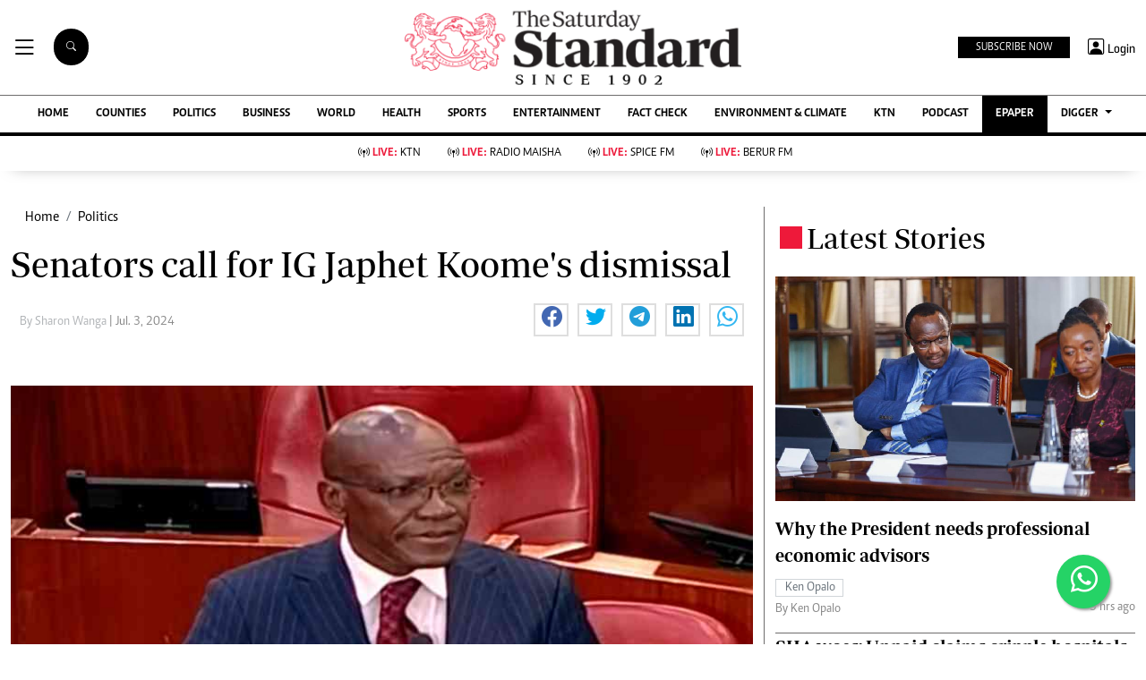

--- FILE ---
content_type: text/html; charset=UTF-8
request_url: https://www.standardmedia.co.ke/article/2001498308/senators-call-for-ig-japhet-koomes-dismissal?utm_cmp_rs=amp-next-page
body_size: 30291
content:
<!DOCTYPE html>
<html lang="en">

<head>
    <meta charset="utf-8">
<title>Senators call for IG Japhet Koome&#039;s dismissal  - The Standard</title>
<meta content="width=device-width, initial-scale=1.0" name="viewport">

<!-- Favicon -->
<link rel="shortcut icon" href="https://www.standardmedia.co.ke/assets/images/favicon.png" type="image/png">
<!-- Icon Font Stylesheet -->
<!-- <link href="https://cdnjs.cloudflare.com/ajax/libs/font-awesome/5.10.0/css/all.min.css" rel="stylesheet"> -->
<link href="" rel="stylesheet" async>
<!-- Libraries Stylesheet --> 
<link href="https://www.standardmedia.co.ke/assets/css/owl.carousel.min.css" rel="stylesheet">
<link href="https://www.standardmedia.co.ke/assets/css/owl.theme.default.min.css" rel="stylesheet">
<link rel="preload" href="https://www.standardmedia.co.ke/assets/css/bootstrap.min.css" as="style">
<link rel="stylesheet" href="https://www.standardmedia.co.ke/assets/css/bootstrap.min.css"  media="screen">
<link rel="preload" href="https://www.standardmedia.co.ke/assets/css/mainsite-style.css?v=6" as="style">
<link rel="stylesheet" href="https://www.standardmedia.co.ke/assets/css/mainsite-style.css?v=6"
          media="screen">
<!--<link href="https://www.standardmedia.co.ke/assets/css/flipclock.css" rel="stylesheet"  media="screen">
<link href="https://www.standardmedia.co.ke/assets/css/flipclock.css" rel="preload"  as="style">-->
<link rel="preload" href="https://cdnjs.cloudflare.com/ajax/libs/toastr.js/latest/toastr.min.css" as="style">
<link rel="stylesheet" href="https://cdnjs.cloudflare.com/ajax/libs/toastr.js/latest/toastr.min.css"   media="screen">
<link rel="stylesheet" href="https://www.standardmedia.co.ke/assets/icons/bootstrap-icons.css" media="screen">


<meta name="application-name" content="Standard Digital">
<link rel="dns-prefetch" href="https://www.gstatic.com">
<link rel="dns-prefetch" href="https://cdn.standardmedia.co.ke">
<link rel="preconnect" href="https://www.googletagservices.com" crossorigin>
<link rel="dns-prefetch" href="https://www.googletagservices.com">
<link rel="preconnect" href="https://cdnjs.cloudflare.com" crossorigin>
<link rel="dns-prefetch" href="//securepubads.g.doubleclick.net">
<link rel="dns-prefetch" href="https://www.googletagmanager.com">
<link rel="preconnect" href="//securepubads.g.doubleclick.net" crossorigin>
<link rel="dns-prefetch" href="https://cdnjs.cloudflare.com">
<link rel="dns-prefetch" href="https://stackpath.bootstrapcdn.com">
<link rel="dns-prefetch" href="https://code.jquery.com">
<link rel="dns-prefetch" href="https://ajax.googleapis.com">

<link rel="dns-prefetch" href="https://csi.gstatic.com">
<link rel="dns-prefetch" href="https://www.googletagmanager.com">

<link rel="canonical" href="https://www.standardmedia.co.ke/article/2001498308/senators-call-for-ig-japhet-koomes-dismissal?utm_cmp_rs=amp-next-page">

           <link rel="amphtml" href="https://www.standardmedia.co.ke/amp/article/2001498308/senators-call-for-ig-japhet-koomes-dismissal?utm_cmp_rs=amp-next-page">
    
<meta name="robots" content="index,follow"/>
<meta name="copyright" content="The Standard Group"/>
<meta name="online" content="online@standardmedia.co.ke"/>
                        <!--<meta http-equiv="refresh" content="800">-->
            <meta name="google-translate-customization" content="9d90f29fa7bea403-55a95e98e906d1f5-gca3f4862da4da582-17"/>
<meta name="msvalidate.01" content="895B0BFD6A675ED63FA74B3DDCFB918B"/>
<meta name="keywords" content="[&quot;Police IG Japhet Koome&quot;,&quot;Boni Khalwale&quot;,&quot;Senate&quot;,&quot;Gen Z Protests&quot;]"/>
<meta name="author" content="Sharon Wanga"/>
<meta name="description" content="Senators ask President Ruto to dismiss Police IG Japhet Koome over failure to protect Kenyans during anti-Finance Bill protests; want &#039;unconstitutional&#039; offices disbanded citing opulence."/>
<link rel="image_src" href="https://cdn.standardmedia.co.ke/images/articles/thumbnails/x87FfSb1dH7gg3cp5IhmCJVzwOwdG6w4U7DIuyME.jpg">
<meta name="robots" content="max-image-preview:large">

<meta name="twitter:card" content="summary_large_image"/>
<meta name="twitter:site" content="@StandardKenya"/>
<meta name="twitter:creator" content="@StandardKenya"/>
<meta property="twitter:title" content="Senators call for IG Japhet Koome&#039;s dismissal"/>
<meta property="twitter:description" content=""/>
<meta property="twitter:url" content="https://www.standardmedia.co.ke/article/2001498308/senators-call-for-ig-japhet-koomes-dismissal?utm_cmp_rs=amp-next-page"/>
<meta property="twitter:image" content="https://cdn.standardmedia.co.ke/images/articles/thumbnails/x87FfSb1dH7gg3cp5IhmCJVzwOwdG6w4U7DIuyME.jpg"/>

<meta property="og:type" content="website"/>
<meta property="fb:app_id" content="118898458656"/>
<meta property="og:title" content="Senators call for IG Japhet Koome&#039;s dismissal"/>
<meta property="og:description" content="Senators ask President Ruto to dismiss Police IG Japhet Koome over failure to protect Kenyans during anti-Finance Bill protests; want &#039;unconstitutional&#039; offices disbanded citing opulence."/>
<meta property="og:site_name" content="The Standard"/>
<meta property="og:url" content="https://www.standardmedia.co.ke/article/2001498308/senators-call-for-ig-japhet-koomes-dismissal?utm_cmp_rs=amp-next-page">
<meta property="og:image" content="https://cdn.standardmedia.co.ke/images/articles/thumbnails/x87FfSb1dH7gg3cp5IhmCJVzwOwdG6w4U7DIuyME.jpg"/>
<meta property="og:image:secure_url" content="https://cdn.standardmedia.co.ke/images/articles/thumbnails/x87FfSb1dH7gg3cp5IhmCJVzwOwdG6w4U7DIuyME.jpg"/>
<meta property="og:image:type" content="image/jpg">
<meta property="og:locale" content="en_GB">
<meta property="og:locale:alternate" content="en_US">
	
<meta property="og:image:width" content="800">
<meta property="og:image:height" content="500">

<meta name="site-live" content="02:00:45 11-06-2020"/>
    <meta property="mrf:sections" content="News and Current Affairs" />
    <meta property="mrf:tags" content="sub-section:Politics" />
    <script>
        window.marfeel.cmd.push(['compass', function(compass) {
            compass.setRecirculationModules([{
                    selector: '.kp-reading',
                    name: 'keep-reading'
                },
                {
                    selector: '.popularstr-div',
                    name: 'popular-stories'
                },
                {
                    selector: '.trending-now-div',
                    name: 'trending-now'
                },
                {
                    selector: '.similar-art',
                    name: 'similar-articles'
                },
            ]);
        }]);
    </script>
<style>
    .ad{
        background:ghostwhite!important;
        padding:20px;
        width:auto!important;
        text-align:center!important;
    }
    </style>

    <script type="text/javascript">
        window.googletag = window.googletag || {
            cmd: []
        };
        var adsLoaded = {};
        var initialLoad = true;
        var ads;
        var refreshInterval = 60000; // 1 minute in milliseconds
        var refreshTimer;

        const keywords = document.querySelector('meta[name="keywords"]').content.toLowerCase();
        const targetKeywords = keywords.split(",");

        googletag.cmd.push(function() {
            googletag.pubads().enableLazyLoad({
                fetchMarginPercent: 200,
                renderMarginPercent: 100,
                mobileScaling: 2.0
            });

            // Intersection Observer to detect when the ad slots are in view
            const observerOptions = {
                root: null,
                rootMargin: '0px',
                threshold: 0.5 // Adjust as needed
            };

            googletag.pubads().collapseEmptyDivs();
            googletag.pubads().setTargeting('keywords', targetKeywords);
            googletag.pubads().setTargeting('url1', window.location.pathname.split('/')[1]);

            if (window.location.pathname.split('/')[2]) {
                googletag.pubads().setTargeting('url2', window.location.pathname.split('/')[2]);
            }
            if (window.location.pathname.split('/')[3]) {
                googletag.pubads().setTargeting('url3', window.location.pathname.split('/')[3]);
            }



                            const adSlots = [
                    'div-gpt-ad-1616649342883-0',
                    'div-gpt-ad-1657881298779-0',
                    'div-gpt-ad-1616649458785-0',
                    'div-gpt-ad-1616649507079-0',
                    'div-gpt-ad-1616649387179-0',
                    'div-gpt-ad-1616649342883-1',
                    'div-gpt-ad-1657880875199-0',
                    'div-gpt-ad-1657883299620-0',
                    'div-gpt-ad-1657883992155-0',
                    'div-gpt-ad-1660756175997-0'
                ];
            
            const observer = new IntersectionObserver((entries, observer) => {
                entries.forEach(entry => {
                    if (entry.isIntersecting) {
                        const slot = googletag.pubads().getSlots().find(slot => slot
                            .getSlotElementId() === entry.target.id);
                        if (slot) {
                            // googletag.display(entry.target.id);
                            // googletag.pubads().refresh([slot], {
                            // changeCorrelator: false
                            // });
                        }
                        observer.unobserve(entry.target);
                    }
                });
            }, observerOptions);

            const lazyLoadAd = (slotId) => {
                const adSlot = document.getElementById(slotId);
                if (adSlot) {
                    observer.observe(adSlot);
                }
            };

            // Function to refresh all ads
            const refreshAllAds = () => {
                const slots = googletag.pubads().getSlots();
                googletag.pubads().refresh(slots, {
                    changeCorrelator: false
                });
            };

            // Set up the refresh timer
            const setupRefreshTimer = () => {
                if (refreshTimer) {
                    clearInterval(refreshTimer);
                }
                refreshTimer = setInterval(refreshAllAds, refreshInterval);
            };

            // Lazy load ads when they enter the viewport
            document.addEventListener('DOMContentLoaded', () => {
                adSlots.forEach(lazyLoadAd);
                // Start the refresh timer after initial load
                setupRefreshTimer();
            });

            // Define ad slots
                            googletag.defineSlot('/24409412/sg_main_article_1', [
                    [320, 50],
                    [300, 250],
                    [336, 280], 'fluid'
                ], 'div-gpt-ad-1616649342883-0').addService(googletag.pubads());

                googletag.defineSlot('/24409412/sg_main_article_2', [
                    [300, 250],
                    [336, 280], 'fluid'
                ], 'div-gpt-ad-1616649387179-0').addService(googletag.pubads());

                googletag.defineSlot('/24409412/sg_main_article_3', [
                    [300, 250],
                    [336, 280], 'fluid'
                ], 'div-gpt-ad-1616649458785-0').addService(googletag.pubads());

                googletag.defineSlot('/24409412/sg_mobile_article_1', [
                    [320, 100],
                    [320, 50],
                    [300, 250],
                    [336, 280], 'fluid'
                ], 'div-gpt-ad-1657880875199-0').addService(googletag.pubads());

                googletag.defineSlot('/24409412/sg_mobile_article_2', [
                    [320, 50],
                    [300, 250],
                    [320, 100],
                    [336, 280], 'fluid'
                ], 'div-gpt-ad-1657881298779-0').addService(googletag.pubads());

                googletag.defineSlot('/24409412/sg_mobile_article_3', [
                    [300, 250],
                    [320, 100],
                    [320, 50],
                    [336, 280], 'fluid'
                ], 'div-gpt-ad-1657883299620-0').addService(googletag.pubads());

                googletag.defineSlot('/24409412/sg_main_article_4', [
                    [300, 250],
                    [336, 280], 'fluid'
                ], 'div-gpt-ad-1616649507079-0').addService(googletag.pubads());

                googletag.defineSlot('/24409412/sg_main_article_5', [
                    [300, 250],
                    [336, 280], 'fluid'
                ], 'div-gpt-ad-1616649342883-1').addService(googletag.pubads());

                googletag.defineSlot('/24409412/MobileInterScroller', [1, 1], 'div-gpt-ad-1657883992155-0')
                    .addService(googletag.pubads());

                googletag.defineSlot('/24409412/TheStandard_1x1', [1, 1], 'div-gpt-ad-1660756175997-0').addService(
                    googletag.pubads());

                googletag.defineOutOfPageSlot('/24409412/sg_anchor', googletag.enums.OutOfPageFormat.BOTTOM_ANCHOR)
                    .addService(googletag.pubads());
             
		
                var webInters;
            googletag.cmd.push(function() {
                webInters = googletag.defineOutOfPageSlot('/24409412/Home_main_OutOfPage', googletag.enums
                    .OutOfPageFormat.INTERSTITIAL);
                if (webInters) {
                    webInters.addService(googletag.pubads());
                }
            }); 
                // Enable ad services
                googletag.pubads().enableSingleRequest();
            googletag.enableServices();
        });
    </script>


            <script>
            // Amazon Bidding for mobile
            ! function(a9, a, p, s, t, A, g) {
                if (a[a9]) return;

                function q(c, r) {
                    a[a9]._Q.push([c, r])
                }

                a[a9] = {
                    init: function() {
                        q("i", arguments)
                    },
                    fetchBids: function() {
                        q("f", arguments)
                    },
                    setDisplayBids: function() {},
                    targetingKeys: function() {
                        return []
                    },
                    _Q: []
                };
                A = p.createElement(s);
                A.async = !0;
                A.src = t;
                g = p.getElementsByTagName(s)[0];
                g.parentNode.insertBefore(A, g)
            }("apstag", window, document, "script", "//c.amazon-adsystem.com/aax2/apstag.js");
            apstag.init({
                pubID: 'fc752468-3b32-47a3-aa0d-e95bc8c0c9d9',
                adServer: 'googletag'
            });
            apstag.fetchBids({
                slots: [{
                        slotID: 'div-gpt-ad-1616649342883-0',
                        slotName: '/24409412/sg_main_article_1',
                        sizes: [
                            [336, 280],
                            [300, 250]
                        ]
                    },
                    // Define more slot configurations as needed
                ],
                timeout: 2e3
            }, function(bids) {
                googletag.cmd.push(function() {
                    apstag.setDisplayBids();
                });
            });
        </script>
        



    <script async type="text/javascript">
        setTimeout(function() {
            (function(w, d, s, l, i) {
                w[l] = w[l] || [];
                w[l].push({
                    'gtm.start': new Date().getTime(),
                    event: 'gtm.js'
                });
                var f = d.getElementsByTagName(s)[0],
                    j = d.createElement(s),
                    dl = l != 'dataLayer' ? '&l=' + l : '';
                j.async = true;
                j.src =
                    'https://www.googletagmanager.com/gtm.js?id=' + i + dl;
                f.parentNode.insertBefore(j, f);
            })(window, document, 'script', 'dataLayer', 'GTM-TNB7V35');
        }, 3050);
    </script>
	<!-- Clarity tracking code for http://www.standardmedia.co.ke/ -->
    <script async >
        (function(c,l,a,r,i,t,y){
            c[a]=c[a]||function(){(c[a].q=c[a].q||[]).push(arguments)};
            t=l.createElement(r);t.async=1;t.src="https://www.clarity.ms/tag/"+i+"?ref=bwt";
            y=l.getElementsByTagName(r)[0];y.parentNode.insertBefore(t,y);
        })(window, document, "clarity", "script", "su4egsb4jk");
    </script>
            <script>
            </script>

    <script>
            </script>

    
    <script type="text/javascript">
        window._taboola = window._taboola || [];
        _taboola.push({article:'auto'});
        !function (e, f, u, i) {
          if (!document.getElementById(i)){
            e.async = 1;
            e.src = u;
            e.id = i;
            f.parentNode.insertBefore(e, f);
          }
        }(document.createElement('script'),
        document.getElementsByTagName('script')[0],
        '//cdn.taboola.com/libtrc/thestandard/loader.js',
        'tb_loader_script');
        if(window.performance && typeof window.performance.mark == 'function')
          {window.performance.mark('tbl_ic');}
    </script>
    

    
    

        <script async src="https://pagead2.googlesyndication.com/pagead/js/adsbygoogle.js?client=ca-pub-2204615711705377"
            crossorigin="anonymous" type="text/javascript"></script>
                                    <script async type="text/javascript">
                    let taboolaLoaded = false;

                    function loadTaboola() {
                        if (taboolaLoaded) return;
                        taboolaLoaded = true;
                        window._taboola = window._taboola || [];
                        _taboola.push({
                            article: 'auto'
                        });
                        let s = document.createElement('script');
                        s.async = true;
                        s.src = 'https://cdn.taboola.com/libtrc/thestandard/loader.js';
                        s.id = 'tb_loader_script';
                        document.head.appendChild(s);
                    }

                    window.addEventListener('scroll', function() {
                        if (window.scrollY > 400) loadTaboola();
                    });
                </script>
                        
    
    

    
    

    <style>
    .embed-responsive-16by9 {
        position: relative;
        width: 100%;
        max-width: 800px;
        /* Restricts width to 800px on larger screens */
        padding-bottom: 56.25%;
        /* 16:9 aspect ratio */
        height: 0;
        overflow: hidden;
    }

    .embed-responsive-16by9 iframe {
        position: absolute;
        top: 0;
        left: 0;
        width: 100%;
        height: 100%;
        border: 0;
    }

    /* Responsive behavior */
    @media (max-width: 800px) {
        .embed-responsive-16by9 {
            max-width: 100%;
            /* Full width on smaller screens */
        }
    }

    .closebtn {
        padding: 3px 10px;
        cursor: pointer;
    }

    .ftco-navbar-light {
        max-width: 100%;
    }

    .subbuttonn {
        background: #000000;
        color:
            #ffffff;
        margin-top: 2px;
        font-size: 12px;
        margin-right: 10px;
        padding: 3px 20px;
        border: 0px;
    }

    .toggle {
        position: relative;
        display: inline-block;
        width: 50px;
        height: 20px;
        top: 10px;
        left: 5px;
    }

    .toggle input {
        opacity: 0;
        width: 0;
        height: 0;
    }

    .slider {
        position: absolute;
        cursor: pointer;
        top: 0;
        left: 0;
        right: 0;
        bottom: 0;
        height: 22px;
        border-radius: 10px;
        background-color: #ccc;
        -webkit-transition: .4s;
        transition: .4s;
    }

    .slider:before {
        position: absolute;
        content: "";
        height: 15px;
        width: 15px;
        border-radius: 7px;
        left: 3px;
        bottom: 3px;
        background-color: white;
        -webkit-transition: .4s;
        transition: .4s;
    }

    input:checked+.slider {
        background-color: #ed1a3b;
    }

    input:focus+.slider {
        box-shadow: 0 0 1px #ed1a3b;
    }

    input:checked+.slider:before {
        -webkit-transform: translateX(26px);
        -ms-transform: translateX(26px);
        transform: translateX(26px);
    }

    .body_with_bg {
        background: #fff;
    }

    .dark-mode .overflow-scroll {
        background: #000000;
    }

    .dark-mode .login-border-bottom {
        background: #000000 !important;
    }

    .dark-mode .top-styling {
        background: #1e1e1e;
        color: #fff;
    }

    .dark-mode .commonbtn {
        background: #353535;
    }

    .dark-mode .bi-list::before {
        color: #ffffff;
    }

    .dark-mode .dropdown-menu {
        background: #353535;
    }

    .dark-mode .social-icons {
        background: #000;
    }

    .dark-mode .social-icon-top {
        border: 2px solid #000000;
    }

    .dark-mode {
        color: #dedede !important;
        background: #000000;
    }

    .dark-mode .bg-insider {
        background: #353535 !important;
        background: #353535 !important;
        color: #dedede;
    }

    .dark-mode .bg-insider a {
        color: #ffffff;
    }

    .dark-mode .subscribe-mid-art {
        background: #353535;
    }

    .dark-mode .newslettericon {
        color: #ffffff;
        background: #696969;
    }

    .dark-mode .ftco-navbar-light {
        background: #000000 !important;
    }

    .dark-mode .ftco-navbar-light a {
        color: #ffffff;
    }

    .dark-mode .grey {
        color: #cccccc !important;
    }

    .dark-mode .navborders {
        border-top: 1px solid #000000;
        background: #000000 !important;
        border-bottom: 4px solid #000000;
        background: #000000;
    }

    .dark-mode h1,
    .dark-mode .h1,
    .dark-mode h2,
    .dark-mode .h2,
    .dark-mode h3,
    .dark-mode .h3,
    .dark-mode h4,
    .dark-mode .h4,
    .dark-mode h5,
    .dark-mode .h5,
    .dark-mode h6,
    .dark-mode .h6 {
        color: #ffffff;
    }

    .dark-mode .boda-left {
        border-left: 1px solid #0e0e0e !important;
    }

    .dark-mode .boda-bottom {
        border-bottom: 1px solid #0e0e0e !important;
    }

    .dark-mode .boda-right {
        border-right: 1px solid #0e0e0e !important;
    }

    .dark-mode .card {
        background: #000000;
    }

    .dark-mode a {
        color: #fff !important;
        text-decoration: none !important;
    }

    .dark-mode a:hover {
        color: #ed1a3b !important;
    }

    .dark-mode .ad {
        background: #1e1e1e !important;
    }

    .dark-mode .search .search {
        background: #fff !important;
        color: #000;
    }

    .dark-theme .bg-right-grey {
        background: #000000;
    }

    .dark-mode .list-group-item {
        color: #dedede;
        background-color: #000;
        border: 1px solid rgba(255, 255, 255, 0.125);
    }

    .dark-mode .bg-light {
        background: #353535 !important;
    }

    .dark-mode .subbuttonn {
        background: #353535;
        color: #ffffff;
    }

    .dark-mode .list-group-item-action:hover,
    .list-group-item-action:focus {
        color: #fff;
        background-color: #ed1a3b !important;
    }

    .dark-mode .list-group-item a {
        color: #fff !important;
    }

    .dark-mode .taboola-below-article-text-links a,
    .dark-mode .trc_elastic_thumbnails-mid a {
        color: #ffffff !important;
    }

    .dark-mode .thumbnails-mid .syndicatedItem .video-title {
        color: #ffffff !important;
    }

    .dark-mode .thumbnails-a .videoCube:hover .video-label-box .video-title {
        text-decoration: underline;
        color: #ffffff;
    }

    .dark-mode .thumbnails-a .videoCube .video-label-box .video-title {
        text-decoration: none;
        color: #ffffff;
    }

    .dark-mode .taboola-below-article-text-links,
    .dark-mode .trc_elastic_thumbnails-mid {
        background: #000000 !important;
    }

    .dark-mode .hum-style {
        font-size: 30px;
        color: #ffffff !important;
    }

    .dark-mode .bg-right-grey {
        background: #000000;
    }

    .navbar .megamenu {
        padding: 1rem;
    }

    .pantone {
        background: #E62E39 !important;
        color: #FFF !important;
    }

    .mobi-scroll-menu {
        height: auto;
    }

    @media screen and (max-width: 768px) {
        .mobi-scroll-menu {
            overflow-y: auto;
            height: 563px;
        }

    }

    /* ============ desktop view ============ */
    @media all and (min-width: 992px) {

        .navbar .has-megamenu {
            position: static !important;
        }

        .navbar .megamenu {
            left: 0;
            right: 0;
            width: 100%;
            margin-top: 0;
        }

    }

    /* ============ desktop view .end// ============ */


    /* ============ mobile view ============ */
    @media (max-width: 991px) {

        .navbar.fixed-top .navbar-collapse,
        .navbar.sticky-top .navbar-collapse {
            overflow-y: auto;
            max-height: 90vh;
            margin-top: 10px;
        }
    }

    a:hover {
        color: #000 !important;
    }

    .image_hide {
        display: none !important;
    }

    .hide_border_bottom {
        border-bottom: none !important;
    }

    .hide_border_right {
        border-right: none !important;
    }

    .col_hide {
        display: none;
    }

    .hide_summary {
        display: none
    }

    .bg-light {
        font-family: caput, serif !important;
        font-size: 14px !important;
        align-items: center !important;
        background: #f1e9bf !important;
        padding: 10px !important;
    }

    .card-text,
    p {
        font-family: Periodico, serif !important;
        font-size: 20px;
        line-height: 35px;
    }

    .btn_topics:hover {
        color: #fff !important;
        background-color: #EE193A !important;
        border-color: #EE193A !important;
    }

    .rss-table {
        width: 650px;
        margin-top: 10px;
    }

    .rss-table th {
        background: #ccc;
        padding-bottom: 8px;
        padding-top: 8px;
        text-transform: uppercase;
        text-align: left;
        padding-left: 10px;
        border-bottom: 1px solid #000080;

    }

    .rss-table td {
        padding-left: 10px;
        padding-top: 5px;
        padding-bottom: 5px;
        font-size: 12px;
        border-bottom: 1px solid #ccc;
    }

    .rss-table a {
        color: #0065B1;

    }

    .cat-title {}

    .Category {
        border: 1px solid #d1d5d9 !important;
        color: #6c757d !important;
        font-family: 'Caput';
        font-size: 14px;
        display: inline;
        padding: 2px 8px 2px 10px;
    }

    .Category-entertainment {
        border: 1px solid #d1d5d9 !important;
        color: #6c757d !important;
        font-family: 'Caput';
        font-size: 14px;
        display: inline;
        padding: 2px 8px 2px 10px;
    }

    .election {
        background-color: #ed1a3b;
        color: #fff !important;
        font-weight: 600 !important;
        font-family: solido !important;
        letter-spacing: 1px !important;
        text-transform: uppercase !important;
        font-size: 13px !important;
        display: inline !important;
        padding: 8px 9px 0px 9px !important;
        border-radius: 20px !important;
        margin: 4px !important;
    }

    .border-thick-branding {
        border-top: 0px solid #000;

    }

    @media (max-width: 767px) {
        .border-thick-branding {
            border-top: 4px solid #000 !important;
            padding-top: 20px;
        }

        .brand-title span {
            height: 25px;
            width: 25px;
            align-self: center !important;
            margin: 0px 4px auto !important;
        }

        .h-125 {
            height: 100% !important
        }

        .navbar-brand {
            color: #000;
            text-transform: uppercase;
            font-weight: 700;
            font-size: 20px;
            line-height: 1.2;
            margin-bottom: 0px !important;
        }
    }

    .social-icon-top {
        border: 2px solid #dedede !important;
        padding: 5px 5px 5px 7px;
        width: 40px;
        height: 40px;
        margin-right: 10px;
    }

    .share-style {
        text-transform: uppercase;
        letter-spacing: 3px;
        font-size: 12px;
        padding-top: 9px;
        padding-right: 9px;
        padding-bottom: 9px;
        padding-left: 18px !important;
    }

    .owl-carousel .owl-nav button.owl-next,
    .owl-carousel .owl-nav button.owl-prev,
    .owl-carousel button.owl-dot {
        background: 0 0;
        color: inherit;
        border: none;
        padding: 10px !important;
        font: inherit;
    }

    .h-125 {
        height: 125px !important
    }

    .carousel-control-prev-icon {
        background-image: url("https://img.icons8.com/ios-filled/50/undefined/circled-left.png") !important;
    }

    .carousel-control-next-icon {
        background-image: url("https://img.icons8.com/ios-filled/50/undefined/circled-right.png") !important;
    }

    /* ============ mobile view .end// ============ */
    .search .search {
        background: #000 !important;
        color: #fff;
        text-align: center;
        padding: 14px;
        margin-right: 2px;
        font-size: 11px;
        border-radius: 50px;
        vertical-align: middle;
        margin-right: 20px !important;
    }

    .searchform .search.login {
        font-weight: 300;
        background: white !important;
        border: 1px solid black;
        color: #000;
        padding-top: 4px;

    }

    .search-box {
        font-size: 14px;
        padding: 9px 10px;
        border: 1px solid #cbc6c6;
        background: #fff;
        border-radius: 25px;
        width: 170px;
    }

    .sticky {
        position: fixed;
        top: -2px;
        width: 100%;
        z-index: 9;
    }

    .login-border-bottom {
        position: fixed;
        width: 100%;
        top: 0;
    }

    .social-icons {
        display: none;

    }

    .img-class-rec {
        float: left;
        width: 10%;
        overflow: hidden;
        margin-right: 20px;
        min-height: 60px;
    }

    @media only screen and (max-width: 760px) {
        .ftco-navbar-light {
            max-width: 96% !important;
        }
    }

    @media only screen and (max-width: 600px) {
        .ftco-navbar-light {
            max-width: 96%;
        }

        .img-class-rec {
            float: left;
            width: 20%;
            overflow: hidden;
            margin-right: 10px;
        }

        #navbar-light {
            margin-top: 73px;
        }

        .social-icons {
            width: 84%;
            background: #fff;
            height: 73px;
            z-index: 99999;
            position: fixed;
            right: 0px;
            top: 0px;
        }

        .social-icons span {
            line-height: 30px;
            padding-right: 20px;
        }

        .social-icons .social-icon-top {
            border: none !important;
        }
    }

    @keyframes fadeIn {
        0% {
            opacity: 0;
        }

        100% {
            opacity: 1;
        }
    }

    @keyframes fadeOut {
        100% {
            opacity: 1;
        }

        0% {
            opacity: 0;
        }
    }

    #search {
        transition: 0.5s;
        display: none;
    }

    .login span {
        font-size: 14px;
        vertical-align: middle;
    }

    @media (max-width: 767.98px) {
        .share-social {
            padding-top: 14px;
            justify-content: left !important;
        }
    }

    .login {
        font-size: 18px;
        vertical-align: middle;
        font-family: 'Solido';
        padding-left: 5px;
    }
</style>

</head>

<body class="body_with_bg">
             <!-- /24409412/TheStandard_1x1 -->
            <div class="mt-2 mb-2" id='div-gpt-ad-1660756175997-0' style="width: 100%; text-align: center;">
                <script>
                    googletag.cmd.push(function() {
                        googletag.display('div-gpt-ad-1660756175997-0');
                    });
                </script>
            </div>
            <style>
     #smartAppBanner {
         position: fixed;
         top: 0;
         left: 0;
         width: 100%;
         max-width: 100%;
         margin: 0 auto;
         background: #fff;
         box-shadow: 0 2px 8px rgba(0, 0, 0, 0.2);
         display: none;
         align-items: center;
         padding: 10px 0px;
         font-family: -apple-system, BlinkMacSystemFont, 'Segoe UI', Roboto, Helvetica, Arial, sans-serif;
         z-index: 100000;
     }

     #smartAppBanner img {
         width: 40px;
         height: 40px;
         border-radius: 10px;
         margin-right: 10px;
     }

     #smartAppBanner .app-info {
         flex-grow: 1;
     }

     #smartAppBanner .app-info .title {
         font-weight: 500;
         font-size: 15px;
     }

     #smartAppBanner .app-info .subtitle {
         font-size: 14px;
         color: #333;
     }

     #smartAppBanner .app-info .rating {
         font-size: 14px;
         color: #000;
     }

     #smartAppBanner .download-link {
         font-weight: 500;
         font-size: 12px;
         color: #ffffff;
        // background: #ed2024;
		 background: #008000 !important;
         text-decoration: none;
         margin-left: 10px;
         margin-right: 10px;
         padding: 5px 10px;
         white-space: nowrap;
        // border: solid 1px #ed2024;
		 border: solid 1px #008000 !important;
     }

     #smartAppBanner .close-btn {
         font-size: 27px;
         margin-right: 10px;
         margin-left: 10px;
         cursor: pointer;
     }

     @media (max-width:400px) {
         #smartAppBanner img {
             width: 35px;
             height: 35px;
             border-radius: 5px;
             margin-right: 5px;
         }
     }
 </style>
 


 
 <div id="smartAppBanner" class="google-anno-skip">
     <div class="close-btn" onclick="document.getElementById('smartAppBanner').style.display='none'">×</div>
     <img src="https://play-lh.googleusercontent.com/GEPVCYwt2VqTFbezeXLc7nHHC6nC7cr1QUCK8Y3FflaOxwfDy6c94CDszkm2P6_6hnN8=s96-rw"
         alt="App Icon">
     <div class="app-info">
         <div class="title">The Standard e-Paper</div>
         <div class="subtitle">Smart Minds Choose Us</div>
         <div class="rating">★★★★ - on Play Store</div>
     </div>
     <a class="download-link"
         href="https://play.google.com/store/apps/details?id=ke.co.standardmedia.epaper&utm_source=standardmedia&utm_medium=website&utm_campaign=epaper_download
"
         target="_blank">Download App</a>
 </div>

 <!-- Smart App Banner Script -->
 <script>
     function getMobileOS() {
         const userAgent = navigator.userAgent || navigator.vendor || window.opera;
         if (/android/i.test(userAgent)) {
             return "Android";
         }
         if (/iPad|iPhone|iPod/.test(userAgent) && !window.MSStream) {
             return "iOS";
         }
         return "Other";
     }

     function shouldShowBanner() {
         const lastShown = localStorage.getItem('smartBannerLastShown');
         if (!lastShown) return true;
         const lastDate = new Date(lastShown);
         const now = new Date();
         const oneWeek = 2 * 24 * 60 * 60 * 1000; // 7 days in milliseconds
         return now - lastDate > oneWeek;
     }

     function setBannerShownNow() {
         localStorage.setItem('smartBannerLastShown', new Date().toISOString());
     }

     document.addEventListener("DOMContentLoaded", function() {
         const banner = document.getElementById('smartAppBanner');
         const downloadLink = banner.querySelector('.download-link');
         const ratingText = banner.querySelector('.rating');
         const os = getMobileOS();
         if (os === "Android") {
             downloadLink.href =
                 "https://play.google.com/store/apps/details?id=ke.co.standardmedia.epaper&utm_source=standardmedia&utm_medium=website&utm_campaign=epaper_download";
             ratingText.textContent = "★★★★ - on Play Store";
         } else if (os === "iOS") {
             downloadLink.href = "https://apps.apple.com/ke/app/the-standard-digital-e-paper/id1384640649";
             ratingText.textContent = "★★★★ - on App Store";
         } else {
             banner.style.display = 'none';
             return;
         }
         if (shouldShowBanner()) {
             banner.style.display = 'flex';
             setTimeout(setBannerShownNow, 3000);
         } else {
             banner.style.display = 'none';
         }
         banner.querySelector('.close-btn').addEventListener('click', function() {
             banner.style.display = 'none';
         });
     });
 </script>
 <!-- Smart App Banner Script End -->

    <!-- Google Tag Manager (noscript) -->
    <noscript>
        <iframe async src="https://www.googletagmanager.com/ns.html?id=GTM-TNB7V35" height="0" width="0"
            style="display:none;visibility:hidden"></iframe>
    </noscript>
    <!-- End Google Tag Manager (noscript) -->
    <!-- Topbar Start -->
<div class="bg-light-grey  px-4 d-none d-lg-block  google-anno-skip">
    <div class="row gx-0">
        <div class="col-lg-8 mb-lg-0">
            <div id="myNav" class="overlay overflow-scroll">
                <b onclick="closeNav()" class="closebtn" onclick="closeNav()">&times;</b>
                <div class="overlay-content">
                    <div class="container">
                        <div class="row">
                            <div class="col-12 col-md-3 boda-right">
                                <div class=" top-styling boda-bottom pt-3">
                                    <img src="https://www.standardmedia.co.ke/assets/img/logo.PNG"
                                         alt="The Standard Group PLC" class="logo-style" width="224" height="25" loading="lazy" preload> The Standard Group Plc is a
                                    multi-media organization with investments in media platforms spanning newspaper
                                    print operations, television, radio broadcasting, digital and online services. The
                                    Standard Group is recognized as a leading multi-media house in Kenya with a key
                                    influence in matters of national and international interest.
                                </div>
                                <div class=" top-styling mt-2 boda-bottom mt-3">
                                    <ul class="list-style-none">
                                        <li>Standard Group Plc HQ Office,</li>
                                        <li>The Standard Group Center,Mombasa Road.</li>
                                        <li>P.O Box 30080-00100,Nairobi, Kenya.</li>
                                        <li>Telephone number: 0203222111, 0719012111</li>
                                        <li> Email: <a href="/cdn-cgi/l/email-protection" class="__cf_email__" data-cfemail="573438252738253623321724233639333625333a32333e36793438793c32">[email&#160;protected]</a></li>
                                    </ul>
                                </div>
                            </div>
                            <div class="col-12 col-md-6">
                                <div class="text-standard brands  mb-3 mt-3">NEWS & CURRENT AFFAIRS</div>
                                <div class="row">
                                    <div class="col-12 col-md-4 boda-right">
                                        <div class="text-standard sub-title mb-3">Digital News</div>
                                        <ul class="justify-content-left  list-style-none row px-0">
                                            <li class="nav-item ">
                                                <a class="nav-link"
                                                   href="https://www.standardmedia.co.ke">
                                                    <i class="bi bi-chevron-right"></i>Homepage </a>
                                            </li>

                                            <li class="nav-item">
                                                <a class="nav-link" href="https://www.standardmedia.co.ke/videos/">
                                                    <i class="bi bi-chevron-right"></i>videos </a>
                                            </li>

                                            <li class="nav-item ">
                                                <a class="nav-link"
                                                   href="https://www.standardmedia.co.ke/category/23/africa/">
                                                    <i class="bi bi-chevron-right"></i>Africa </a>
                                            </li>											

                                            <li class="nav-item ">
                                                <a class="nav-link"
                                                   href="https://www.standardmedia.co.ke/category/763/courts/">
                                                    <i class="bi bi-chevron-right"></i>Courts </a>
                                            </li>                                            <li class="nav-item ">
                                                <a class="nav-link"
                                                   href="https://www.standardmedia.co.ke/category/573/nutrition-wellness/">
                                                    <i class="bi bi-chevron-right"></i>Nutrition &amp; Wellness </a>
                                            </li>
                                            <li class="nav-item ">
                                                <a class="nav-link"
                                                   href="https://www.standardmedia.co.ke/category/46/real-estate/">
                                                    <i class="bi bi-chevron-right"></i>Real Estate </a>
                                            </li>
                                            <li class="nav-item ">
                                                <a class="nav-link"
                                                   href="https://www.standardmedia.co.ke/category/41/health-science/">
                                                    <i class="bi bi-chevron-right"></i>Health &amp; Science </a>
                                            </li>
                                            <li class="nav-item ">
                                                <a class="nav-link"
                                                   href="https://www.standardmedia.co.ke/category/7/opinion/">
                                                    <i class="bi bi-chevron-right"></i>Opinion </a>
                                            </li>
                                            <li class="nav-item ">
                                                <a class="nav-link"
                                                   href="https://www.standardmedia.co.ke/category/74/columnists/">
                                                    <i class="bi bi-chevron-right"></i>Columnists </a>
                                            </li>
                                            <li class="nav-item ">
                                                <a class="nav-link"
                                                   href="https://www.standardmedia.co.ke/category/56/education/">
                                                    <i class="bi bi-chevron-right"></i>Education </a>
                                            </li>
                                            <li class="nav-item ">
                                                <a class="nav-link"
                                                   href="https://www.standardmedia.co.ke/entertainment/">
                                                    <i class="bi bi-chevron-right"></i>Lifestyle </a>
                                            </li>
                                            <li class="nav-item ">
                                                <a class="nav-link"
                                                   href="https://www.standardmedia.co.ke/category/587/cartoons/">
                                                    <i class="bi bi-chevron-right"></i>Cartoons </a>
                                            </li>
                                            <li class="nav-item ">
                                                <a class="nav-link"
                                                   href="https://www.standardmedia.co.ke/category/571/moi-cabinets/">
                                                    <i class="bi bi-chevron-right"></i>Moi Cabinets </a>
                                            </li>
                                            <li class="nav-item ">
                                                <a class="nav-link"
                                                   href="https://www.standardmedia.co.ke/category/357/arts-culture/">
                                                    <i class="bi bi-chevron-right"></i>Arts & Culture </a>
                                            </li>
                                            <li class="nav-item ">
                                                <a class="nav-link" href="https://www.standardmedia.co.ke/gender/">
                                                    <i class="bi bi-chevron-right"></i>Gender </a>
                                            </li>

                                            <li class="nav-item ">
                                                <a class="nav-link"
                                                   href="https://www.standardmedia.co.ke/category/718/quizzes/">
                                                    <i class="bi bi-chevron-right"></i>Quizzes </a>
                                            </li>
                                            <li class="nav-item ">
                                                <a class="nav-link" href="https://www.standardmedia.co.ke/planetaction/">
                                                    <i class="bi bi-chevron-right"></i>Planet Action </a>
                                            </li>
                                            <li class="nav-item ">
                                                <a class="nav-link" href="https://epaper.standardmedia.co.ke/">
                                                    <i class="bi bi-chevron-right"></i>E-Paper </a>
                                            </li>
											  <li class="nav-item ">
                                                <a class="nav-link" href="https://www.standardmedia.co.ke/category/386/branding-voice/">
                                                    <i class="bi bi-chevron-right"></i>Branding Voice </a>
                                            </li>
                                        </ul>
                                    </div>
                                    <div class="col-12 col-md-4">
                                        <a href="https://www.standardmedia.co.ke/evewoman/">
                                            <div class="text-standard sub-title mb-3">evewoman</div>
                                        </a>
                                        <ul class="justify-content-left list-style-none boda-bottom row px-0">
                                            <li class="nav-item">
                                                <a class="nav-link"
                                                   href="https://www.standardmedia.co.ke/evewoman/category/273/living">
                                                    <i class="bi bi-chevron-right"></i>Living </a>
                                            </li>
                                            <li class="nav-item">
                                                <a class="nav-link"
                                                   href="https://www.standardmedia.co.ke/evewoman/category/267/food">
                                                    <i class="bi bi-chevron-right"></i>Food </a>
                                            </li>
                                            <li class="nav-item">
                                                <a class="nav-link"
                                                   href="https://www.standardmedia.co.ke/evewoman/category/265/fashion-and-beauty">
                                                    <i class="bi bi-chevron-right"></i>Fashion &amp; Beauty </a>
                                            </li>
                                            <li class="nav-item">
                                                <a class="nav-link"
                                                   href="https://www.standardmedia.co.ke/evewoman/category/264/relationships">
                                                    <i class="bi bi-chevron-right"></i>Relationships </a>
                                            </li>
                                            <li class="nav-item">
                                                <a class="nav-link"
                                                   href="https://www.standardmedia.co.ke/evewoman/videos">
                                                    <i class="bi bi-chevron-right"></i>Videos </a>
                                            </li>
                                            <li class="nav-item">
                                                <a class="nav-link"
                                                   href="https://www.standardmedia.co.ke/evewoman/category/416/wellness">
                                                    <i class="bi bi-chevron-right"></i>Wellness </a>
                                            </li>
                                            <li class="nav-item">
                                                <a class="nav-link"
                                                   href="https://www.standardmedia.co.ke/evewoman/category/350/readers-lounge">
                                                    <i class="bi bi-chevron-right"></i>Readers lounge </a>
                                            </li>
                                            <li class="nav-item">
                                                <a class="nav-link"
                                                   href="https://www.standardmedia.co.ke/evewoman/category/307/leisure-and-travel">
                                                    <i class="bi bi-chevron-right"></i>Leisure And Travel </a>
                                            </li>
                                            <li class="nav-item">
                                                <a class="nav-link"
                                                   href="https://www.standardmedia.co.ke/evewoman/category/272/bridal">
                                                    <i class="bi bi-chevron-right"></i>Bridal </a>
                                            </li>
                                            <li class="nav-item">
                                                <a class="nav-link"
                                                   href="https://www.standardmedia.co.ke/evewoman/category/262/parenting">
                                                    <i class="bi bi-chevron-right"></i>Parenting </a>
                                            </li>
                                        </ul>
                                        <a href="https://www.standardmedia.co.ke/farmkenya">
                                            <div class="text-standard sub-title mb-3">Farm Kenya</div>
                                        </a>
                                        <ul class="justify-content-left  list-style-none row px-0">

                                            <li class="nav-item">
                                                <a class="nav-link"
                                                   href="https://www.standardmedia.co.ke/farmkenya/farmers-tv">
                                                    <i class="bi bi-chevron-right"></i> KTN farmers tv </a>
                                            </li>
                                            <li class="nav-item">
                                                <a class="nav-link"
                                                   href="https://www.standardmedia.co.ke/category/369/smart-harvest">
                                                    <i class="bi bi-chevron-right"></i>smart harvest </a>
                                            </li>
                                            <li class="nav-item">
                                                <a class="nav-link"
                                                   href="https://www.standardmedia.co.ke/farmkenya/podcasts">
                                                    <i class="bi bi-chevron-right"></i>Podcasts </a>
                                            </li>
                                            <li class="nav-item">
                                                <a class="nav-link"
                                                   href="https://www.standardmedia.co.ke/farmkenya/farmersmarket">
                                                    <i class="bi bi-chevron-right"></i>Farmers market </a>
                                            </li>
                                            <li class="nav-item">
                                                <a class="nav-link"
                                                   href="https://www.standardmedia.co.ke/farmkenya/directory">
                                                    <i class="bi bi-chevron-right"></i>Agri-Directory </a>
                                            </li>
                                            <li class="nav-item">
                                                <a class="nav-link"
                                                   href="https://www.standardmedia.co.ke/farmkenya/mkulimaexpo2021">
                                                    <i class="bi bi-chevron-right"></i>Mkulima expo 2021 </a>
                                            </li>
                                            <li class="nav-item">
                                                <a class="nav-link"
                                                   href="https://www.standardmedia.co.ke/farmkenya/farmpedia">
                                                    <i class="bi bi-chevron-right"></i>Farmpedia </a>
                                            </li>
                                        </ul>
                                    </div>
                                    <div class="col-12 col-md-4 boda-left">
                                        <a href="https://www.standardmedia.co.ke/entertainment">
                                            <div class="text-standard sub-title mb-3">Entertainment</div>
                                        </a>
                                        <ul class="justify-content-left  list-style-none boda-bottom row px-0">
                                            <li class="nav-item col-md-12">
                                                <a class="nav-link"
                                                   href="https://www.standardmedia.co.ke/entertainment/category/134/Showbiz">
                                                    <i class="bi bi-chevron-right"></i>Showbiz </a>
                                            </li>
                                            <li class="nav-item col-md-12">
                                                <a class="nav-link"
                                                   href="https://www.standardmedia.co.ke/entertainment/category/122/arts-and-culture">
                                                    <i class="bi bi-chevron-right"></i>Arts &amp; culture </a>
                                            </li>
                                            <li class="nav-item col-md-12">
                                                <a class="nav-link"
                                                   href="https://www.standardmedia.co.ke/entertainment/category/126/lifestyle">
                                                    <i class="bi bi-chevron-right"></i>Lifestyle </a>
                                            </li>
                                            <li class="nav-item col-md-12">
                                                <a class="nav-link"
                                                   href="https://www.standardmedia.co.ke/entertainment/category/61/events">
                                                    <i class="bi bi-chevron-right"></i>Events </a>
                                            </li>
                                        </ul>
                                        <a href="https://www.standardmedia.co.ke/sports">
                                            <div class="text-standard sub-title mb-3">Sports</div>
                                        </a>
                                        <ul class="justify-content-left list-style-none row px-0">
                                            <li class="nav-item">
                                                <a class="nav-link"
                                                   href="https://www.standardmedia.co.ke/sports/category/29/football">
                                                    <i class="bi bi-chevron-right"></i>Football </a>
                                            </li>
                                            <li class="nav-item">
                                                <a class="nav-link"
                                                   href="https://www.standardmedia.co.ke/sports/category/30/rugby">
                                                    <i class="bi bi-chevron-right"></i>Rugby </a>
                                            </li>
                                            <li class="nav-item">
                                                <a class="nav-link"
                                                   href="https://www.standardmedia.co.ke/sports/category/60/boxing">
                                                    <i class="bi bi-chevron-right"></i>Boxing </a>
                                            </li>
                                            <li class="nav-item">
                                                <a class="nav-link"
                                                   href="https://www.standardmedia.co.ke/sports/category/61/golf">
                                                    <i class="bi bi-chevron-right"></i>Golf </a>
                                            </li>
                                            <li class="nav-item">
                                                <a class="nav-link"
                                                   href="https://www.standardmedia.co.ke/sports/category/72/tennis">
                                                    <i class="bi bi-chevron-right"></i>Tennis </a>
                                            </li>
                                            <li class="nav-item">
                                                <a class="nav-link"
                                                   href="https://www.standardmedia.co.ke/sports/category/366/basketball">
                                                    <i class="bi bi-chevron-right"></i>Basketball </a>
                                            </li>
                                            <li class="nav-item">
                                                <a class="nav-link"
                                                   href="https://www.standardmedia.co.ke/sports/category/378/athletics">
                                                    <i class="bi bi-chevron-right"></i>Athletics </a>
                                            </li>
                                            <li class="nav-item">
                                                <a class="nav-link"
                                                   href="https://www.standardmedia.co.ke/sports/category/57/volleyball-and-handball">
                                                    <i class="bi bi-chevron-right"></i>Volleyball and handball </a>
                                            </li>
                                            <li class="nav-item">
                                                <a class="nav-link"
                                                   href="https://www.standardmedia.co.ke/sports/category/68/hockey">
                                                    <i class="bi bi-chevron-right"></i>Hockey </a>
                                            </li>
                                            <li class="nav-item">
                                                <a class="nav-link"
                                                   href="https://www.standardmedia.co.ke/sports/category/58/cricket">
                                                    <i class="bi bi-chevron-right"></i>Cricket </a>
                                            </li>
                                            <li class="nav-item">
                                                <a class="nav-link"
                                                   href="https://www.standardmedia.co.ke/sports/category/180/gossip-rumours">
                                                    <i class="bi bi-chevron-right"></i>Gossip &amp; rumours </a>
                                            </li>
                                            <li class="nav-item">
                                                <a class="nav-link"
                                                   href="https://www.standardmedia.co.ke/sports/category/428/premier-league">
                                                    <i class="bi bi-chevron-right"></i>Premier league </a>
                                            </li>
                                        </ul>
                                    </div>
                                </div>
                                <div class="row boda-top">
                                    <a href="https://www.tnx.africa">
                                        <div class="text-standard sub-title mt-4 mb-1 px-3">The Nairobian</div>
                                    </a>
                                    <div class="col-12 col-md-3">
                                        <ul class="justify-content-left list-style-none px-0">
                                            <li class="nav-item ">
                                                <a class="nav-link"
                                                   href="https://www.tnx.africa/category/446/news">
                                                    <i class="bi bi-chevron-right"></i>News </a>
                                            </li>
                                            <li class="nav-item ">
                                                <a class="nav-link"
                                                   href="https://www.tnx.africa/category/447/scandals">
                                                    <i class="bi bi-chevron-right"></i>Scandals </a>
                                            </li>
                                            <li class="nav-item ">
                                                <a class="nav-link"
                                                   href="https://www.tnx.africa/category/448/gossip">
                                                    <i class="bi bi-chevron-right"></i>Gossip </a>
                                            </li>
                                            <li class="nav-item ">
                                                <a class="nav-link"
                                                   href="https://www.tnx.africa/category/483/sports">
                                                    <i class="bi bi-chevron-right"></i>Sports </a>
                                            </li>
                                        </ul>
                                    </div>
                                    <div class="col-12 col-md-3">
                                        <ul class="justify-content-left list-style-none px-0">
                                            <li class="nav-item ">
                                                <a class="nav-link"
                                                   href="https://www.tnx.africa/category/489/blogs">
                                                    <i class="bi bi-chevron-right"></i>Blogs </a>
                                            </li>
                                            <li class="nav-item ">
                                                <a class="nav-link"
                                                   href="https://www.tnx.africa/category/508/entertainment">
                                                    <i class="bi bi-chevron-right"></i>Entertainment </a>
                                            </li>
                                            <li class="nav-item ">
                                                <a class="nav-link"
                                                   href="https://www.tnx.africa/category/564/politics">
                                                    <i class="bi bi-chevron-right"></i>Politics </a>
                                            </li>
                                            <li class="nav-item ">
                                                <a class="nav-link"
                                                   href="https://www.tnx.africa/category/446/news">
                                                    <i class="bi bi-chevron-right"></i>The Nairobian </a>
                                            </li>
                                        </ul>
                                    </div>
                                    <div class="col-12 col-md-3 ">
                                        <ul class="justify-content-left list-style-none px-0">
                                            <li class="nav-item ">
                                                <a class="nav-link"
                                                   href="https://www.tnx.africa/category/448/gossip">
                                                    <i class="bi bi-chevron-right"></i>Ten Things </a>
                                            </li>
                                            <li class="nav-item ">
                                                <a class="nav-link"
                                                   href="https://www.tnx.africa/category/483/sports">
                                                    <i class="bi bi-chevron-right"></i>Health </a>
                                            </li>
                                            <li class="nav-item ">
                                                <a class="nav-link"
                                                   href="https://www.tnx.africa/category/489/blogs">
                                                    <i class="bi bi-chevron-right"></i>Flash Back </a>
                                            </li>
                                            <li class="nav-item ">
                                                <a class="nav-link"
                                                   href="https://www.tnx.africa/category/447/scandals">
                                                    <i class="bi bi-chevron-right"></i>Nairobian Shop </a>
                                            </li>
                                        </ul>
                                    </div>
                                    <div class="col-12 col-md-3">
                                        <ul class="justify-content-left list-style-none px-0">
                                            <li class="nav-item ">
                                                <a class="nav-link"
                                                   href="https://www.tnx.africa/category/446/news">
                                                    <i class="bi bi-chevron-right"></i>The Nairobian </a>
                                            </li>
                                            <li class="nav-item ">
                                                <a class="nav-link"
                                                   href="https://www.tnx.africa/category/508/entertainment">
                                                    <i class="bi bi-chevron-right"></i>Fashion </a>
                                            </li>
                                            <li class="nav-item ">
                                                <a class="nav-link"
                                                   href="https://www.tnx.africa/category/564/politics">
                                                    <i class="bi bi-chevron-right"></i>Money </a>
                                            </li>
                                        </ul>
                                    </div>
                                </div>
                            </div>
                            <div class="col-12 col-md-3 menu-border-left">
                                <div class="text-standard brands  mb-4">TV STATIONS</div>
                                <ul class="justify-content-left  list-style-none row px-0 boda-bottom boda-right">
                                    <li class="nav-item col-md-12 col-6">
                                        <a class="nav-link" href="https://www.standardmedia.co.ke/ktnhome">
                                            <i class="bi bi-chevron-right"></i>Ktn home </a>
                                    </li>
                                    <li class="nav-item col-md-12 col-6">
                                        <a class="nav-link" href="https://www.standardmedia.co.ke/ktnnews">
                                            <i class="bi bi-chevron-right"></i> Ktn news </a>
                                    </li>
                                    <li class="nav-item col-md-12 col-6">
                                        <a class="nav-link" href="https://www.btvkenya.ke">
                                            <i class="bi bi-chevron-right"></i> BTV </a>
                                    </li>
                                    <li class="nav-item col-md-12 col-6">
                                        <a class="nav-link" href="https://www.standardmedia.co.ke/farmkenya/farmers-tv">
                                            <i class="bi bi-chevron-right"></i>KTN Farmers Tv </a>
                                    </li>
                                </ul>
                                <div class="text-standard brands  mb-4">RADIO STATIONS</div>
                                <ul class=" boda-bottom justify-content-left  list-style-none row px-0">
                                    <li class="nav-item col-md-12 col-6">
                                        <a class="nav-link" href="https://www.standardmedia.co.ke/radiomaisha">
                                            <i class="bi bi-chevron-right"></i>Radio Maisha </a>
                                    </li>
                                    <li class="nav-item col-md-12 col-6">
                                        <a class="nav-link" href="https://www.standardmedia.co.ke/spicefm">
                                            <i class="bi bi-chevron-right"></i> Spice fm </a>
                                    </li>
									
                                    <li class="nav-item col-md-12 col-6">
                                        <a class="nav-link" href="https://www.standardmedia.co.ke/berurfm">
                                            <i class="bi bi-chevron-right"></i> Berur FM </a>
                                    </li>
                                   <!-- <li class="nav-item col-md-12 col-6">
                                        <a class="nav-link" href="https://www.standardmedia.co.ke/vybezradio">
                                            <i class="bi bi-chevron-right"></i> Vybez radio </a>
                                    </li>-->
                                </ul>
                                <div class="text-standard brands  mb-4 ">ENTERPRISE</div>
                                <ul class="boda-bottom justify-content-left  list-style-none row px-0">
                                    <li class="nav-item col-md-12 col-6">
                                        <a class="nav-link" href="https://vas2.standardmedia.co.ke">
                                            <i class="bi bi-chevron-right"></i>VAS </a>
                                    </li>
                                    <li class="nav-item col-md-12 col-6">
                                        <a class="nav-link" href="https://jobs.digger.co.ke/" rel="external">
                                            <i class="bi bi-chevron-right"></i>Digger Jobs </a>
                                    </li>
                                    <li class="nav-item col-md-12 col-6">
                                        <a class="nav-link" href="https://motors.digger.co.ke/" rel="external">
                                            <i class="bi bi-chevron-right"></i>Digger Motors </a>
                                    </li>
                                    <li class="nav-item col-md-12 col-6">
                                        <a class="nav-link" href="https://realestate.digger.co.ke/" rel="external">
                                            <i class="bi bi-chevron-right"></i> Digger Real Estate </a>
                                    </li>
                                    <li class="nav-item col-md-12 col-6">
                                        <a class="nav-link" href="https://www.standardmedia.co.ke/courier" rel="external">
                                            <i class="bi bi-chevron-right"></i> The Standard Courier </a>
                                    </li>
                                </ul>
                            </div>
                        </div>
                    </div>
                </div>
            </div>
            <div class="d-flex text-white top-article" style="font-size:15px;padding-left: 10px;cursor:pointer"
                 onclick="openNav()">
            </div>
        </div>
        <div class="col-lg-4">
            <!-- <div class="d-flex justify-content-end">
                    <div class="bi bi-person-square text-dark byline me-2" style="font-size: 14px;">&nbsp;&nbsp; LOGIN</div>
                </div>   -->
            <!--                 <li class="nav-item menu-mobile-border desktop-only float-right">
                    <a href="https://www.standardmedia.co.ke/signo" class="nav-link nairobian desgin white">
                                <div class="bi bi-person-square text-dark byline me-2">&nbsp;&nbsp; LOGIN</div>
                        </li>

             -->
        </div>
    </div>

</div>
<!-- Topbar End -->

    <div id="main" class=" p-0">
        <section class="ftco-section">
            <style>
    #g_id_onload {
        right: 0;
        position: absolute;
        z-index: 9999
    }

    .navbar-brand span {
        display: block;
        font-size: 13px;
        font-weight: 800;
        color: rgba(0, 0, 0, 0.3);
        text-align: center;
        letter-spacing: 12px;
        font-family: 'Monotype Corsiva';
        padding: 6px;
    }

    .ftco-navbar-light .navbar-nav>.nav-item>.nav-link {
        font-size: 13px;
        padding-top: 0.7rem;
        padding-bottom: 0.7rem;
        padding-left: 15px;
        padding-right: 15px;
        font-weight: 600;
        color: #000;
        text-transform: uppercase;
        font-family: 'Caput';
        position: relative;
        opacity: 1 !important;
    }

    .flip-clock-divider {
        width: 16px;
        height: 90px;
        margin-top: -15px;
    }

    .flip-clock-wrapper {
        margin: -1rem;
    }

    .flip-clock-divider .flip-clock-label {
        position: absolute;
        top: 4.5em;
        right: -70px;
        color: black;
        text-shadow: none;
        font-size: 1rem;
    }

    .wid-max {
        width: max-content;
    }

    .flip-clock-wrapper ul li {
        z-index: 1;
        position: absolute;
        left: 0;
        top: 0;
        width: 100%;
        height: 100%;
        line-height: 40px;
        text-decoration: none !important;
    }

    .flip-clock-wrapper ul li a div div.inn {
        position: absolute;
        left: 0;
        z-index: 1;
        width: 100%;
        height: 200%;
        color: #ccc;
        text-shadow: 0 1px 2px #000;
        text-align: center;
        background-color: #333;
        border-radius: 6px;
        font-size: 35px;
    }

    .flip-clock-wrapper ul {
        position: relative;
        float: left;
        margin: 5px;
        width: 35px;
        height: 40px;
        font-size: 60px;
        font-weight: bold;
        line-height: 87px;
        border-radius: 6px;
        background: #000;
    }

    .flip-clock-divider .flip-clock-label {
        position: absolute;
        top: 4.5em;
        right: -70px;
        color: black;
        text-shadow: none;
        font-size: 1rem;
    }

    .flip-clock-divider.minutes .flip-clock-label,
    .flip-clock-divider.seconds .flip-clock-label {
        right: -71px;
    }
</style>
    <!-- Google One Tap container -->
<div id="g_id_onload"
     data-client_id="465843553886-b2dek00i5v4n9qivlm53o8e7o58fi4eo.apps.googleusercontent.com"
     data-login_uri="https://www.standardmedia.co.ke/sso/onetaplogin?content=[base64]"
     data-prompt_parent_id="onetap_container"
     data-return_url="https://www.standardmedia.co.ke/article/2001498308/senators-call-for-ig-japhet-koomes-dismissal?utm_cmp_rs=amp-next-page"
     data-auto_prompt="true"
     data-use_fedcm_for_prompt="true">
</div>

<!-- Container for the One Tap prompt -->
<div id="onetap_container"></div>

<!-- Optional fallback Sign in with Google button (displayed only if FedCM fails) -->
<div class="g_id_signin"
     data-client_id="465843553886-b2dek00i5v4n9qivlm53o8e7o58fi4eo.apps.googleusercontent.com"
     data-login_uri="https://www.standardmedia.co.ke/sso/onetaplogin?content=[base64]"
     data-context="signin"
     data-ux_mode="redirect"
     data-auto_prompt="false"
     style="display:none"
     id="fallback_google_button">
</div>
<div class="container d-none d-md-block  google-anno-skip">
    <div class="row justify-content-between">
        <div class="col-md-12 order-md-last" 
		>
            <div class="row">
                <div class="col-md-4 align-self-center section-style">
                    <span onclick="openNav()"
                        style="font-size: 30px; color: #000;
    float: left;
    margin-right: 10px;
    line-height: 0px; cursor: pointer "
                        class="bi bi-list hum-style ">
                    </span>
                    <div class="form-group d-flex">

                        <div class="search">
                            <span class="bi search bi-search mx-2" onclick="openSearch()"
                                style="cursor: pointer;"></span>
                        </div>
                        <form action="https://www.standardmedia.co.ke/search" method="GET" class="">
                            <div class="box" id="search">
                                <div class="form-group d-flex">
                                    <input type="text" name="q" class="search-box" placeholder="Search">
                                </div>
                                <span class="mx-2" onclick="closeSearch()" style="cursor: pointer;">x</span>
                            </div>
                        </form>
                    </div>
                </div>

                <div class="col-md-4 align-self-center desktop-only">
                    <a class="navbar-brand text-center text-dark mt-3 mb-2" href="https://www.standardmedia.co.ke">
                                                    <img src="https://www.standardmedia.co.ke/assets/images/logos/standard-saturday-logo.png"
                                class="w-100" style="width: 402px; height: 96px;" width="402" height="96"
                                alt="The Standard" loading="eager" fetchpriority="high">
                                            </a>
                </div>
                <div class="col-md-4 d-md-flex justify-content-end  align-self-center">

                    <div class="form-group d-flex">
                                                    <a href="https://www.standardmedia.co.ke/subscribenow">
                                <button class="subbuttonn">SUBSCRIBE NOW</button>
                            </a>
                                            </div>
                    <div class="dropdown login">
                                                    <a href="https://www.standardmedia.co.ke/signo" name="Login" class="bi bi-person-square login"
                                aria-label="Login to standardmedia.co.ke">
                                <span>Login</span>
                            </a>
                                                
                    </div>
                </div>
            </div>

        </div>
    </div>
</div>

        <div class="d-flex mx-0 p-3 pt-0 pb-2 d-md-none shadow-sm sticky-top bg-white align-items-baseline justify-content-between login-border-bottom "
            style="z-index: 99999 !important;">
<div class="mobile-only" style="align-self: center;">
    <button class="navbar-toggler p-0" type="button" data-bs-toggle="collapse" data-bs-target="#main_nav"
        data-bs-target="#navbarNav" aria-controls="navbarNav" aria-expanded="false" aria-label="Toggle navigation">
        <i class="bi bi-list " style="font-size: 24px;
    vertical-align: middle;"></i>
    </button>
</div>
<a class="navbar-brand text-center text-dark mt-0 mx-0" href="https://www.standardmedia.co.ke" style="margin: 0 !important;"
    aria-label="standardmedia.co.ke">
            <img src="https://www.standardmedia.co.ke/assets/images/logos/standard-saturday-logo.png"
            style="max-width:230px;min-height: 55px" width="230" height="55" alt="The Standard" preload>
    
</a>
<div class="dropdown login" style="align-self: center;">
            <a href="https://www.standardmedia.co.ke/signo" class="bi bi-person-square login" aria-label="Login to standardmedia.co.ke">
            <span></span>
        </a>
    
    </div>
</div>
</div>
    <div id="social-icons" class="social-icons">
        
                            <div class="col-12 col-md-6">
                                <div class="d-flex pb-4 share-social mb-2"><span>Share on</span>
                                    <a name="Share on Facebook"
                                        href="https://www.facebook.com/sharer.php?u=https://www.standardmedia.co.ke/article/2001498308/senators-call-for-ig-japhet-koomes-dismissal"
                                        rel="external"><i class="bi bi-facebook social-icon-top facebook  pl-3"></i></a>
                                    <a name="Share on Twitter"
                                        href="https://twitter.com/share?url=https://www.standardmedia.co.ke/article/2001498308/senators-call-for-ig-japhet-koomes-dismissal&hashtags= &text=Senators+call+for+IG+Japhet+Koome%27s+dismissal"
                                        rel="external"><i class="bi bi-twitter social-icon-top twitter pl-3"></i></a>
                                    <a name="Share on Telegram"
                                        href="https://telegram.me/share/url?url=https://www.standardmedia.co.ke/article/2001498308/senators-call-for-ig-japhet-koomes-dismissal&text=Senators call for IG Japhet Koome&#039;s dismissal"
                                        rel="external"><i class="bi bi-telegram social-icon-top telegram"></i></a>
                                    <a name="Share on LinkedIn"
                                        href="https://www.linkedin.com/shareArticle?url=https://www.standardmedia.co.ke/article/2001498308/senators-call-for-ig-japhet-koomes-dismissaltitle=Senators call for IG Japhet Koome&#039;s dismissal"
                                        rel="external"><i class="bi bi-linkedin social-icon-top linkedin pl-3"></i></a>
                                                                            <a name="Share on WhatsApp"
                                            href="https://web.whatsapp.com/send?text=https://www.standardmedia.co.ke/article/2001498308/senators-call-for-ig-japhet-koomes-dismissal"
                                            rel="external"><i class="bi bi-whatsapp social-icon-top whatsapp pl-3"></i></a>
                                                                    </div>
                            </div>
                            </div>
            <nav class="navbar navbar-expand-lg navbar-light navborders p-0 " id="navbar-light">
    <div class="container-fluid align-items-baseline media-container-overide">
        <div class="ftco-navbar-light justify-content-center collapse mobi-scroll-menu navbar-collapse" id="main_nav">
            <div class="row">
                <ul class="navbar-nav drop-menu desktop-only ">
                    <li class="nav-item menu-mobile-border desktop-only">
                        <a href="https://www.standardmedia.co.ke" class="nav-link desgin">
                            <i class="bi bi-chevron-right"></i>HOME
                        </a>
                    </li>
                    <li class="nav-item menu-mobile-border desktop-only">
                        <a href="https://www.standardmedia.co.ke/category/1/counties" class="nav-link desgin">
                            <i class="bi bi-chevron-right"></i>COUNTIES
                        </a>
                    </li>
                    <li class="nav-item menu-mobile-border desktop-only">
                        <a href="https://www.standardmedia.co.ke/category/3/politics" class="nav-link desgin">
                            <i class="bi bi-chevron-right"></i>POLITICS
                        </a>
                    </li>
                    <li class="nav-item menu-mobile-border desktop-only">
                        <a href="https://www.standardmedia.co.ke/business" class="nav-link desgin">
                            <i class="bi bi-chevron-right"></i>BUSINESS
                        </a>
                    </li>
                    <li class="nav-item menu-mobile-border desktop-only">
                        <a href="https://www.standardmedia.co.ke/category/5/world" class="nav-link desgin">
                            <i class="bi bi-chevron-right"></i>WORLD
                        </a>
                    </li>
                    <li class="nav-item menu-mobile-border desktop-only">
                        <a href="https://www.standardmedia.co.ke/health" class="nav-link desgin">
                            <i class="bi bi-chevron-right"></i>HEALTH
                        </a>
                    </li>
                    <li class="nav-item menu-mobile-border desktop-only">
                        <a href="https://www.standardmedia.co.ke/sports" class="nav-link desgin">
                            <i class="bi bi-chevron-right"></i>SPORTS
                        </a>
                    </li>
                    <li class="nav-item menu-mobile-border desktop-only">
                        <a href="https://www.tnx.africa" class="nav-link desgin">
                            <i class="bi bi-chevron-right"></i>ENTERTAINMENT
                        </a>
                    </li>
                    <li class="nav-item menu-mobile-border desktop-only">
                        <a href="https://www.standardmedia.co.ke/category/480/fact-check" class="nav-link desgin">
                            <i class="bi bi-chevron-right"></i>FACT CHECK
                        </a>
                    </li>
                    <li class="nav-item menu-mobile-border desktop-only">
                        <a href="https://www.standardmedia.co.ke/category/63/environment" class="nav-link desgin">
                            <i class="bi bi-chevron-right"></i>ENVIRONMENT & CLIMATE
                        </a>
                    </li>
                    <li class="nav-item menu-mobile-border desktop-only">
                        <a href="https://www.standardmedia.co.ke/ktn/" class="nav-link desgin">
                            <i class="bi bi-chevron-right"></i>KTN
                        </a>
                    </li>
                    <li class="nav-item  menu-mobile-border desktop-only">
                        <a href="https://www.standardmedia.co.ke/podcast" class="nav-link desgin">
                            <i class="bi bi-chevron-right"></i>PODCAST
                        </a>
                    </li>
                    <li class="nav-item  menu-mobile-border desktop-only"
                        style="background: #000000; color: #ffffff!important;">
                        <a href="https://epaper.standardmedia.co.ke" class="nav-link desgin"
                            style="color: #ffffff!important;">
                            <i class="bi bi-chevron-right"></i>EPAPER
                        </a>
                    </li>
                    <li class="nav-item dropdown has-megamenu desktop-only">
                        <a class="nav-link dropdown-toggle" href="#" data-bs-toggle="dropdown">DIGGER </a>
                        <div class="dropdown-menu megamenu" role="menu">
                            <div class="row g-3 ">
                                <div class="col-lg-2 col-12 border-right-menu">
                                    <div class="col-megamenu">
                                        <h6 class="title mb-4">DIGGER JOBS</h6>
                                        <ul class="list-unstyled">
                                            <li><i class="bi bi-chevron-right"></i><a
                                                    href="https://jobs.digger.co.ke/all-open-vacancies-kenya"
                                                    target="_blank" rel="external">Listed Jobs</a></li>
                                            <li><i class="bi bi-chevron-right"></i><a
                                                    href="https://jobs.digger.co.ke/career-tips" target="_blank"
                                                    rel="external">Career
                                                    Tips</a></li>
                                            <li><i class="bi bi-chevron-right"></i><a
                                                    href="https://jobs.digger.co.ke/companies" target="_blank"
                                                    rel="external">Employers</a></li>
                                            <li><i class="bi bi-chevron-right"></i><a
                                                    href="https://jobs.digger.co.ke/admin/jobsmanager/jobs"
                                                    target="_blank" rel="external">Post Job</a></li>
                                        </ul>
                                    </div> <!-- col-megamenu.// -->
                                </div><!-- end col-3 -->
                                <div class="col-lg-4 col-12 border-right-menu">
                                    <div class="col-megamenu">
                                        <h6 class="title mb-4">Digger Motors</h6>
                                        <div class="row">
                                            <div class="col-lg-4 col-6">
                                                <ul class="list-unstyled">
                                                    <li><i class="bi bi-chevron-right"></i><a
                                                            href="https://motors.digger.co.ke" rel="external"
                                                            target="_blank">Home</a>
                                                    </li>
                                                    <li><i class="bi bi-chevron-right"></i><a
                                                            href="https://motors.digger.co.ke/for-sale" rel="external"
                                                            target="_blank">For
                                                            Sale</a></li>
                                                    <li><i class="bi bi-chevron-right"></i><a
                                                            href="https://motors.digger.co.ke/for-hire" rel="external"
                                                            target="_blank">For
                                                            Hire</a></li>
                                                    <li><i class="bi bi-chevron-right"></i><a
                                                            href="https://motors.digger.co.ke/blogs" rel="external"
                                                            target="_blank">Auto
                                                            News</a></li>
                                                </ul>
                                            </div>
                                            <div class="col-lg-4 col-6">
                                                <ul class="list-unstyled">
                                                    <li><i class="bi bi-chevron-right"></i><a
                                                            href="https://motors.digger.co.ke/for-sale"
                                                            target="_blank">All</a>
                                                    </li>
                                                    <li><i class="bi bi-chevron-right"></i><a
                                                            href="https://motors.digger.co.ke/for-sale/hatchbacks"
                                                            rel="external" target="_blank">Hatchbacks</a></li>
                                                    <li><i class="bi bi-chevron-right"></i><a
                                                            href="https://motors.digger.co.ke/for-sale/saloons"
                                                            rel="external" target="_blank">Saloons</a></li>
                                                    <li><i class="bi bi-chevron-right"></i><a
                                                            href="https://motors.digger.co.ke/for-sale/vans"
                                                            rel="external" target="_blank">Vans</a></li>
                                                    <li><i class="bi bi-chevron-right"></i><a
                                                            href="https://motors.digger.co.ke/for-sale/motorbikes"
                                                            rel="external" target="_blank">Bikes</a></li>
                                                </ul>
                                            </div>
                                            <div class="col-lg-4 col-6">
                                                <ul class="list-unstyled">
                                                    <li><i class="bi bi-chevron-right"></i><a
                                                            href="https://motors.digger.co.ke/for-sale/suvs"
                                                            rel="external" target="_blank">Suvs</a></li>
                                                    <li><i class="bi bi-chevron-right"></i><a
                                                            href="https://motors.digger.co.ke/for-sale/pickups"
                                                            rel="external" target="_blank">Pickups</a></li>
                                                    <li><i class="bi bi-chevron-right"></i><a
                                                            href="https://motors.digger.co.ke/for-sale/saloons"
                                                            rel="external" target="_blank">Saloons</a></li>
                                                    <li><i class="bi bi-chevron-right"></i><a
                                                            href="https://motors.digger.co.ke/for-sale/buses"
                                                            rel="external" target="_blank">Buses</a></li>
                                                </ul>
                                            </div>
                                        </div>

                                    </div> <!-- col-megamenu.// -->
                                </div><!-- end col-3 -->
                                <div class="col-lg-4 col-12 border-right-menu">
                                    <div class="col-megamenu">
                                        <h6 class="title mb-4">Digger Real Estate</h6>
                                        <div class="row">
                                            <div class="col-lg-6 col-6">
                                                <ul class="list-unstyled">
                                                    <li><i class="bi bi-chevron-right"></i><a
                                                            href="https://realestate.digger.co.ke/rent" rel="external"
                                                            target="_blank">Rent</a>
                                                    </li>
                                                    <li><i class="bi bi-chevron-right"></i><a
                                                            href="https://realestate.digger.co.ke/sale" rel="external"
                                                            target="_blank">Sale</a>
                                                    </li>
                                                    <li><i class="bi bi-chevron-right"></i><a
                                                            href="https://realestate.digger.co.ke/land" rel="external"
                                                            target="_blank">Lands</a>
                                                    </li>
                                                </ul>
                                            </div>
                                            <div class="col-lg-6 col-6">
                                                <ul class="list-unstyled">
                                                    <li><i class="bi bi-chevron-right"></i><a
                                                            href="https://realestate.digger.co.ke/developments"
                                                            rel="external" target="_blank">Developments</a></li>
                                                    <li><i class="bi bi-chevron-right"></i><a
                                                            href="https://realestate.digger.co.ke/property-advice"
                                                            rel="external" target="_blank">Property Advice</a></li>
                                                </ul>
                                            </div>
                                        </div>

                                    </div> <!-- col-megamenu.// -->
                                </div>

                            </div><!-- end row -->
                        </div> <!-- dropdown-mega-menu.// -->
                    </li>

                </ul>

                <div class="row mx-0 mt-2 px-4 d-md-none">
                    <form action="https://www.standardmedia.co.ke/search" method="GET">
                        <div class="box-search mb-3">
                            <span class="bi bi-search text-white bg-dark mt-1"></span>
                            <input type="text" class="" name="q" placeholder="type to search">
                        </div>
                </div>
                </form>
                <div class="col  mobile-only">
                    <style>
                        .navbar-brand {
                            margin: 0px 0 !important;
                        }

                        .box-search {
                            border: 1px solid #868686;
                            border-radius: 18px;
                            padding: 1px 7px 2px;
                            align-self: center;
                        }

                        .box-search input {
                            width: 89%;
                            border: #ffffff00;
                            padding: 7px;
                        }

                        .box-search .bi-search {
                            padding: 7px;
                            border-radius: 50%;
                            font-size: 12px;
                        }
                    </style>
                    <ul class=" navbar-nav drop-menu">

                        <li class="nav-item menu-mobile-border mobile-only"><a
                                href="https://www.standardmedia.co.ke/category/588/national"
                                class="nav-link desgin"><i class="bi bi-chevron-right"></i>NATIONAL</a></li>

                        <li class="nav-item menu-mobile-border mobile-only"><a
                                href="https://www.standardmedia.co.ke/category/1/counties" class="nav-link desgin"><i
                                    class="bi bi-chevron-right"></i>COUNTIES</a></li>

                        <li class="nav-item menu-mobile-border mobile-only"><a
                                href="https://www.standardmedia.co.ke/category/3/politics" class="nav-link desgin"><i
                                    class="bi bi-chevron-right"></i>POLITICS</a></li>

                        <li class="nav-item menu-mobile-border mobile-only"><a
                                href="https://www.standardmedia.co.ke/business" class="nav-link desgin"><i
                                    class="bi bi-chevron-right"></i>BUSINESS</a></li>

                        <li class="nav-item menu-mobile-border mobile-only"><a
                                href="https://www.standardmedia.co.ke/category/5/world" class="nav-link desgin"><i
                                    class="bi bi-chevron-right"></i>WORLD</a></li>

                        <li class="nav-item menu-mobile-border mobile-only"><a
                                href="https://www.standardmedia.co.ke/health" class="nav-link desgin"><i
                                    class="bi bi-chevron-right"></i>HEALTH</a></li>

                        <li class="nav-item menu-mobile-border mobile-only"><a
                                href="https://www.standardmedia.co.ke/sports" class="nav-link desgin"><i
                                    class="bi bi-chevron-right"></i>SPORTS</a></li>

                        <li class="nav-item menu-mobile-border mobile-only"><a
                                href="https://www.standardmedia.co.ke/entertainment" class="nav-link desgin"><i
                                    class="bi bi-chevron-right"></i>ENTERTAINMENT</a></li>
                        <li class="nav-item menu-mobile-border mobile-only"><a
                                href="https://www.standardmedia.co.ke/category/63/environment"
                                class="nav-link desgin"><i class="bi bi-chevron-right"></i>ENVIRONMENT & CLIMATE</a>
                        </li>
                        <li class="nav-item menu-mobile-border mobile-only"><a
                                href="  https://www.standardmedia.co.ke/category/480/fact-check"
                                class="nav-link desgin"><i class="bi bi-chevron-right"></i>FACT CHECK</a></li>


                        <li class="nav-item menu-mobile-border mobile-only"><a
                                href="https://www.standardmedia.co.ke/ktn/" class="nav-link desgin"><i
                                    class="bi bi-chevron-right"></i>VIDEOS</a></li>
                    </ul>
                </div>
                <div class="col  mobile-only">
                    <ul class="navbar-nav  drop-menu">

                        <li class="nav-item menu-mobile-border mobile-only"><a
                                href="https://www.standardmedia.co.ke/category/571/moi-cabinets"
                                class="nav-link desgin"><i class="bi bi-chevron-right"></i>MOI CABINET</a></li>
                        <li class="nav-item menu-mobile-border mobile-only"><a
                                href="https://www.standardmedia.co.ke/category/357/arts-culture"
                                class="nav-link desgin"><i class="bi bi-chevron-right"></i>ART & CULTURE</a></li>

                        <li class="nav-item menu-mobile-border mobile-only"><a
                                href="https://www.standardmedia.co.ke/insider" class="nav-link desgin"><i
                                    class="bi bi-chevron-right"></i>THE INSIDER</a></li>
                        <li class="nav-item menu-mobile-border mobile-only"><a
                                href="https://epaper.standardmedia.co.ke" class="nav-link desgin"><i
                                    class="bi bi-chevron-right"></i>EPAPER</a></li>
                        <li class="nav-item menu-mobile-border mobile-only"><a
                                href="https://www.standardmedia.co.ke/category/587/cartoons"
                                class="nav-link desgin "><i class="bi bi-chevron-right"></i>CARTOONS</a></li>

                        <li class="nav-item menu-mobile-border mobile-only"><a
                                href="https://www.standardmedia.co.ke/category/74/columnists"
                                class="nav-link desgin"><i class="bi bi-chevron-right"></i>COLUMNIST</a></li>
                        <li class="nav-item menu-mobile-border mobile-only"><a
                                href="https://www.standardmedia.co.ke/category/7/opinion" class="nav-link desgin"><i
                                    class="bi bi-chevron-right"></i>OPINION</a></li>
                        <li class="nav-item menu-mobile-border mobile-only"><a
                                href="https://www.standardmedia.co.ke/category/56/education"
                                class="nav-link desgin"><i class="bi bi-chevron-right"></i>EDUCATION</a></li>
                        <li class="nav-item menu-mobile-border mobile-only"><a
                                href="https://www.standardmedia.co.ke/podcast" class="nav-link desgin"><i
                                    class="bi bi-chevron-right"></i>PODCAST</a></li>
                        <li class="nav-item menu-mobile-border mobile-only"><a
                                href="https://www.standardmedia.co.ke/category/386/branding-voice"
                                class="nav-link desgin"><i class="bi bi-chevron-right"></i>BRANDING VOICE</a></li>
                    </ul>
                </div>
                <li
                    class="nav-item my-3 menu-mobile-border col-12 text-center navhead  mobile-only justify-content-center">
                    <b class="navheading">LIFESTYLE & ENTERTAINMENT</b>
                </li>
                <div class="col mobile-only">
                    <ul class=" navbar-nav drop-menu">
                        <li class="nav-item menu-mobile-border mobile-only"><a
                                href="https://www.standardmedia.co.ke/thenairobian" class="nav-link desgin"><i
                                    class="bi bi-chevron-right"></i>NAIROBIAN</a></li>
                        <li class="nav-item menu-mobile-border mobile-only"><a
                                href="https://www.standardmedia.co.ke/entertainment" class="nav-link desgin"><i
                                    class="bi bi-chevron-right"></i>ENTERTAINMENT</a></li>
                    </ul>
                </div>
                <div class="col  mobile-only">
                    <ul class="navbar-nav  drop-menu">
                        <li class="nav-item menu-mobile-border mobile-only"><a
                                href="https://www.standardmedia.co.ke/evewoman/?utm_source=standard&utm_medium=webiste"
                                class="nav-link desgin"><i class="bi bi-chevron-right"></i>EVEWOMAN</a></li>
                        <!-- <li class="nav-item menu-mobile-border mobile-only"><a
                                href="https://www.travelog.ke/?utm_source=standard&utm_medium=webiste"
                                class="nav-link desgin"><i class="bi bi-chevron-right"></i>TRAVELOG</a></li>-->

                    </ul>
                </div>
                <li
                    class="nav-item my-3 menu-mobile-border col-12 text-center navhead  mobile-only justify-content-center">
                    <h3 class="navheading">TV & STREAMING</h3>
                </li>
                <div class="col  mobile-only">
                    <ul class=" navbar-nav drop-menu">
                        <li class="nav-item menu-mobile-border mobile-only"><a
                                href="https://www.standardmedia.co.ke/ktn/?utm_source=standard&utm_medium=webiste"
                                class="nav-link desgin"><i class="bi bi-chevron-right"></i>KTN NEWS</a></li>

                    </ul>
                </div>
                <div class="col  mobile-only">
                    <ul class="navbar-nav  drop-menu">
                        <li class="nav-item menu-mobile-border mobile-only"><a
                                href="https://www.standardmedia.co.ke/farmkenya/videolist?utm_source=standard&utm_medium=webiste"
                                rel="external" class="nav-link desgin"><i class="bi bi-chevron-right"></i>KTN FARMERS
                                TV</a></li>
                    </ul>
                </div>
                <li
                    class="nav-item my-3 menu-mobile-border col-12 text-center navhead  mobile-only justify-content-center">
                    <h3 class="navheading">RADIO STATIONS</h3>
                </li>
                <div class="col  mobile-only">
                    <ul class=" navbar-nav drop-menu">
                        <li class="nav-item menu-mobile-border mobile-only"><a
                                href="https://www.standardmedia.co.ke/spicefm?utm_source=standard&utm_medium=webiste"
                                class="nav-link desgin"><i class="bi bi-chevron-right"></i>SPICE FM</a></li>
                        <!-- <li class="nav-item menu-mobile-border mobile-only"><a
                                href="https://www.standardmedia.co.ke/vybezradio?utm_source=standard&utm_medium=webiste"
                                 rel="external" class="nav-link desgin"><i class="bi bi-chevron-right"></i>VYBEZ FM</a></li>-->

                    </ul>
                </div>
                <div class="col mobile-only">
                    <ul class="navbar-nav  drop-menu">
                        <li class="nav-item menu-mobile-border mobile-only"><a
                                href="https://www.standardmedia.co.ke/radiomaisha" class="nav-link desgin"><i
                                    class="bi bi-chevron-right"></i>RADIO MAISHA</a></li>
                        <li class="nav-item menu-mobile-border mobile-only"><a
                                href="https://www.standardmedia.co.ke/berurfm/" class="nav-link desgin"><i
                                    class="bi bi-chevron-right"></i>RADIO BERUR</a></li>
                    </ul>
                </div>
                <li
                    class="nav-item my-3 menu-mobile-border col-12 text-center navhead  mobile-only justify-content-center">
                    <h3 class="navheading">ENTERPRISE</h3>
                </li>
                <div class="col  mobile-only">
                    <ul class=" navbar-nav drop-menu">
                        <li class="nav-item menu-mobile-border mobile-only"><a
                                href="https://vas2.standardmedia.co.ke/" class="nav-link desgin"><i
                                    class="bi bi-chevron-right"></i>VAS</a></li>
                        <li class="nav-item menu-mobile-border mobile-only"><a
                                href="https://www.standardmedia.co.ke/topic/elearning" class="nav-link desgin"><i
                                    class="bi bi-chevron-right"></i>ELEARNING</a></li>
                    </ul>

                </div>
                <div class="col mobile-only">
                    <ul class="navbar-nav  drop-menu">
                        <li class="nav-item menu-mobile-border mobile-only"><a
                                href="https://www.standardmedia.co.ke/games" class="nav-link desgin"><i
                                    class="bi bi-chevron-right"></i>CROSSWORD</a></li>
                        <li class="nav-item menu-mobile-border mobile-only"><a
                                href="https://www.standardmedia.co.ke/games" class="nav-link desgin"><i
                                    class="bi bi-chevron-right"></i>SUDOKU</a></li>
                    </ul>
                </div>
                <li
                    class="nav-item my-3 menu-mobile-border col-12 text-center navhead  mobile-only justify-content-center">
                    <h3 class="navheading">DIGGER CLASSIFIED</h3>
                </li>
                <div class="col  mobile-only">
                    <ul class=" navbar-nav drop-menu">
                        <li class="nav-item menu-mobile-border mobile-only"><a href="https://jobs.digger.co.ke/"
                                rel="external" class="nav-link desgin"><i class="bi bi-chevron-right"></i>DIGGER
                                JOBS</a></li>
                        <li class="nav-item menu-mobile-border mobile-only"><a href="https://motors.digger.co.ke/"
                                rel="external" class="nav-link desgin"><i class="bi bi-chevron-right"></i>DIGGER
                                MOTORS</a></li>
                    </ul>

                </div>
                <div class="col mobile-only">
                    <ul class="navbar-nav  drop-menu">
                        <li class="nav-item menu-mobile-border mobile-only"><a href="https://realestate.digger.co.ke/"
                                rel="external" class="nav-link desgin"><i class="bi bi-chevron-right"></i>DIGGER REAL
                                ESTATE</a></li>

                    </ul>
                </div>
            </div>
        </div>
    </div>
</nav>
            <nav class="navbar navbar-expand-lg navbar-light navborder-live p-0 ">
    <div class="container-fluid align-items-baseline">
        <div class="ftco-navbar-light justify-content-center collapse navbar-collapse" id="main_nav">
            <div class="row">
                <ul class=" navbar-nav drop-menu">
                       <li class="nav-item menu-mobile-border"><a href="https://www.standardmedia.co.ke/ktn/live" class="nav-link desgin nav-live"><i class="bi bi-broadcast-pin"></i> <span class="live-style">LIVE: </span>KTN</a></li>
					    <li class="nav-item menu-mobile-border"><a href="https://www.standardmedia.co.ke/radiomaisha" class="nav-link desgin nav-live"><i class="bi bi-broadcast-pin"></i> <span class="live-style">LIVE: </span>Radio Maisha</a></li>
                       <li class="nav-item menu-mobile-border"><a href="https://www.standardmedia.co.ke/spicefm" class="nav-link desgin nav-live"><i class="bi bi-broadcast-pin"></i> <span class="live-style">LIVE: </span>Spice FM</a></li>
                   <!-- <li class="nav-item menu-mobile-border"><a href="https://www.standardmedia.co.ke/vybezradio" class="nav-link desgin nav-live"><i class="bi bi-broadcast-pin"></i> <span class="live-style">LIVE: </span>Vybez Radio</a></li>-->
                    <li class="nav-item menu-mobile-border"><a href="https://www.standardmedia.co.ke/berurfm" class="nav-link desgin nav-live"><i class="bi bi-broadcast-pin"></i> <span class="live-style">LIVE: </span>Berur FM</a></li>
                </ul>
            </div>
        </div>
    </div>
</nav>

        </section>
 
            
    <style>
									body {
				-webkit-user-select: none;
				-moz-user-select: none;
				-ms-user-select: none;
				user-select: none;
			}
					        .paywall blockquote p {
            font-size: 25px;
            line-height: 35px;
            font-weight: 100;
        }

        .paywall blockquote {
            font-weight: 100;
            font-size: 2rem;
            max-width: 100%;
            line-height: 1.4;
            position: relative;
            margin: 32px 0;
            padding: 10px 55px;
        }

        .paywall blockquote:before,
        .paywall blockquote:after {
            position: absolute;
            color: #000000;
            font-size: 8rem;
            width: 4rem;
            height: 4rem;
        }

        .paywall blockquote:before {
            content: '“';
            left: 10px;
            top: -3rem;
        }

        .paywall blockquote:after {
            content: '”';
            right: 10px;
            bottom: 1px;
        }

        .paywall cite {
            line-height: 3;
            text-align: left;
        }

        .quotes-title {
            font-size: 17px;
            margin: 0px;
            padding: 0px;
        }

        .main-quote {
            font-size: 15px;
            margin-bottom: 0px;
        }

        .blockquote-footer {
            margin-top: 0px !important;
        }

        figure img {
            width: 100%;
            height: auto;
        }

        .subscribe-mid-art {
            background: #f5f5f5;
            border: solid 1px #ccc;
            padding: 20px 20px 30px;
        }

        @media only screen and (max-width: 600px) {
            .subscribe-mid-art {
                background: #f5f5f5;
                border: solid 1px #ccc;
                padding: 10px 10px 20px;
            }
        }

        .subscribe-mid-art p {
            font-weight: bold;
            margin-bottom: 0px;
        }

        .subscribe-mid-art span {
            font-size: 12px;
        }

        .zYRNO7jLjU font-family: Periodico,
        serif !important;
        }

        .zYRNO7jLjU ul {
            margin-bottom: 20px;
        }

        .zYRNO7jLjU ul li {
            list-style-type: disc;
            margin-left: 10px;
            margin-bottom: 5px;
        }

        .justify-content-start a {
            text-decoration: none !important;
            color: #fff !important;
        }

        .text-standard {
            text-decoration: none !important;
            color: #000 !important;
        }

        .6pQzaNXDwA a {
            color: #326891;
            text-decoration: underline !important;
        }

        .6pQzaNXDwA a:hover {
            text-decoration: none !important;
        }

        .list-group-item a {
            color: #000 !important;
            text-decoration: none !important;
        }

        .paywall table {
            max-width: 100%;
        }

        .in-article-links {
            margin-top: 0;
            margin-bottom: 0.5rem;
            font-family: Periodico !important;
            font-weight: 500;
            line-height: 1.2;
            color: #000000;
        }

        .inner-article-img {
            width: 20% !important;
        }

        .dll-none {
            list-style: none !important;
        }

        #js-enabled {
            display: none;
        }

        #js-disabled {
            display: block;
            text-align: center;
            margin-top: 20%;
        }

        .content iframe {
            max-width: 100% ! important;
        }
    </style>

                <div class="row justify-content-center mb-3 mx-0 mt-2 align-items-center">

            <div class="col-12 text-center align-items-center">
                <!-- /24409412/sg_main_article_1 -->
                <div id='div-gpt-ad-1616649342883-0' class="w-100 ad">
                    <script data-cfasync="false" src="/cdn-cgi/scripts/5c5dd728/cloudflare-static/email-decode.min.js"></script><script>
                        googletag.cmd.push(function() {
                            googletag.display('div-gpt-ad-1616649342883-0');
                        });
                    </script>
                </div>
            </div>
        </div>
    				    <script>
        // Disable right-click
        document.addEventListener('contextmenu', e => e.preventDefault());

        // Disable common keyboard shortcuts
        document.addEventListener('keydown', function (e) {
            const key = e.key.toLowerCase();

            // Common single-key shortcuts with Ctrl
            const blockedCtrlKeys = ['a', 'c', 'v', 's', 'p', 'i', 'u']; 
            // Added 'u' for "View Source" (Ctrl+U)

            if (e.ctrlKey && !e.shiftKey && blockedCtrlKeys.includes(key)) {
                e.preventDefault();
                e.stopPropagation();
            }
			
            // Block Ctrl + Shift combos (Inspect, Sources, Network, etc.)
            const blockedCtrlShiftKeys = ['i', 'j', 'c']; 
            // i = DevTools, j = Console, c = Copy in DevTools
            if (e.ctrlKey && e.shiftKey && blockedCtrlShiftKeys.includes(key)) {
                e.preventDefault();
                e.stopPropagation();
            }

            // Block F12 (opens DevTools in most browsers)
            if (key === 'f12') {
                e.preventDefault();
                e.stopPropagation();
            }
        });

        // Disable text selection
        document.onselectstart = () => false;
        document.ondragstart = () => false;
    </script>
		    <script>
        window.dataLayer = window.dataLayer || [];
        window.dataLayer.push({
            'article_author': 'Sharon Wanga',
            'art_title': 'Senators call for IG Japhet Koome&#039;s dismissal',
            'article_category': 'Politics',
                            'article_keyword': '[&quot;Police IG Japhet Koome&quot;,&quot;Boni Khalwale&quot;,&quot;Senate&quot;,&quot;Gen Z Protests&quot;]',
                        'event': 'article_info'
        });
    </script>
    <script type="application/ld+json">
        {
            "@context": "http://schema.org",
            "@type": "WebSite",
            "url": "https://www.standardmedia.co.ke/",
            "potentialAction": {
                "@type": "SearchAction",
                "target": "https://www.standardmedia.co.ke/search?q={search_term_string}",
                "query-input": "required name=search_term_string"
            }
        }


    </script>

    <script type="application/ld+json">
        {
            "@context": "https://schema.org",
            "@type": "NewsArticle",
            "@id": "https://www.standardmedia.co.ke/article/2001498308/senators-call-for-ig-japhet-koomes-dismissal",
            "articleSection": ["Politics"],
            "mainEntityOfPage": "https://www.standardmedia.co.ke/article/2001498308/senators-call-for-ig-japhet-koomes-dismissal",
            "headline": "Senators call for IG Japhet Koome&#039;s dismissal",
            "articleBody": "  Kakamega Senator Boni Khalwale on the floor of the Senate on July 3, 2024. [Courtesy]    Senators have called on President William Ruto to dismiss Inspector General of Police Japhet Koome for failing to protect Kenyans during the anti-Finance Bill protests.  Speaking during a Senate sitting on Wednesday, the senators put Koome on the spot following police brutality that was experienced during the protests.  &quot; The president should quickly restructure the security organs by firing people, the IG included,&quot; said Khalwale.  Additionally, Khalwale urged the president to consider dissolving the cabinet, disbanding offices that do not conform to the constitution such as Chief Administrative Secretaries (CAS) and Prime Cabinet Secretary.  Similarly, Kitui Senator Enoch Wambua also called for the dismissal of IG Japhet Koome.  &quot;Talking about incompetence and lack of capacity, the Inspector General of Police is the embodiment of lack of capacity to lead the Kenya Police Service. Mr Koome must leave office immediately for this country to enjoy peace and tranquillity,&quot; said Wambua.  Nandi senator Samson Cherargei, on his part, criticised the IG for his silence since the start of the anti-tax demonstrations in the country.  Cherargei said the IG should have updated the country&#039;s regular security situation by giving records on the number of deaths, casualties, and properties looted daily.  &quot;Ordinarily, it shouldn&#039;t be the President responding to all these issues, especially on regular security. I would have expected even the police spokesperson. The only time the Inspector General of Police has responded is when he saw allocations of fatalities in a hit. He sent a statement,&quot; Cherargei told the senate.  Cherargei also proposed the disbandment of the Ethics and Anti-Corruption Commission (EACC) in a bid to win back the public trust.  &quot;If today&#039;s EACC was serious, three-quarters of governors would be in jail by now. Because even some of the people serving as the State Officers, they should be in jail but EACC has failed us,&quot; he added.  Cherargei further called for a lifestyle audit for all state officials.  &quot;Any person who is serving in a public office must do a lifestyle audit. The reason Kenyans were on the streets is because they are wondering how they contribute Sh20 million in a harambee and yet they don&#039;t even have a sh100,&quot; he added.",
            "image": [
                "https://cdn.standardmedia.co.ke/images/articles/thumbnails/x87FfSb1dH7gg3cp5IhmCJVzwOwdG6w4U7DIuyME.jpg"
            ],
            "datePublished": "2024-07-03T16:09:46+03:00",
            "dateModified": "2024-07-03T16:09:46+03:00",
            "author": [{
                "@type": "Person",
                "name": "Sharon Wanga",
                "url": "https://www.standardmedia.co.ke/author/sharon-wanga"
                }],
                "isAccessibleForFree":                     "False"
                ,
                "hasPart":
                    {
                    "@type": "WebPageElement",
                    "isAccessibleForFree":                         "False"

                    ,
                    "cssSelector" : ".paywall"
                    }
        }

    </script>

    <script type="application/ld+json">
        {
            "@context": "http://schema.org",
            "@type": "BreadcrumbList",
            "itemListElement": [{
                "@type": "ListItem",
                "position": 1,
                "name": "Home",
                "item": "https://www.standardmedia.co.ke"
            }, {
                "@type": "ListItem",
                "position": 2,
                "name": "Politics",
                "item": "https://www.standardmedia.co.ke/category/3/politics"
            }, {
                "@type": "ListItem",
                "position": 3,
                "name": "Senators call for IG Japhet Koome's dismissal",
                "item": "https://www.standardmedia.co.ke/article/2001498308/senators-call-for-ig-japhet-koomes-dismissal"
            }]
        }


    </script>

    <section class="section-phase pt-3 pb-3">

        <div class="container">

            
            <div class="row">
                <div class="col-12 col-md-8">
                    <nav aria-label="breadcrumb">
                        <ol class="breadcrumb">
                            <li class="breadcrumb-item"><a href="https://www.standardmedia.co.ke">Home</a></li>
                            <li class="breadcrumb-item">
                                <a
                                    href="https://www.standardmedia.co.ke/category/3/politics">
                                    Politics
                                </a>
                            </li>
                        </ol>
                    </nav>

                    <div class="mb-4">
                                                    <h1>Senators call for IG Japhet Koome&#039;s dismissal</h1>
                                                <div class="row justify-content-between align-items-baseline">
                            <div class="col-12 col-md-6">
                                <div class="d-flex align-items-baseline">
                                    

                                    
                                    <small class="text-muted byline-margin">
                                        <a href="https://www.standardmedia.co.ke/author/sharon-wanga" style="color: #b1b4b7!important;">
                                            By Sharon Wanga
                                        </a>
                                        |
                                        

                                        Jul. 3, 2024
                                    </small>
                                </div>
                            </div>
                            <div class="col-12 col-md-6">
                                <div class="d-flex pb-4 share-social mb-2">
                                    <a name="Share on Facebook"
                                        href="https://www.facebook.com/sharer.php?u=https://www.standardmedia.co.ke/article/2001498308/senators-call-for-ig-japhet-koomes-dismissal"
                                        rel="external"><i class="bi bi-facebook social-icon-top facebook  pl-3"></i></a>
                                    <a name="Share on Twitter"
                                        href="https://twitter.com/share?url=https://www.standardmedia.co.ke/article/2001498308/senators-call-for-ig-japhet-koomes-dismissal&hashtags= &text=Senators+call+for+IG+Japhet+Koome%27s+dismissal"
                                        rel="external"><i class="bi bi-twitter social-icon-top twitter pl-3"></i></a>
                                    <a name="Share on Telegram"
                                        href="https://telegram.me/share/url?url=https://www.standardmedia.co.ke/article/2001498308/senators-call-for-ig-japhet-koomes-dismissal&text=Senators call for IG Japhet Koome&#039;s dismissal"
                                        rel="external"><i class="bi bi-telegram social-icon-top telegram"></i></a>
                                    <a name="Share on LinkedIn"
                                        href="https://www.linkedin.com/shareArticle?url=https://www.standardmedia.co.ke/article/2001498308/senators-call-for-ig-japhet-koomes-dismissaltitle=Senators call for IG Japhet Koome&#039;s dismissal"
                                        rel="external"><i class="bi bi-linkedin social-icon-top linkedin pl-3"></i></a>
                                                                            <a name="Share on WhatsApp"
                                            href="https://web.whatsapp.com/send?text=https://www.standardmedia.co.ke/article/2001498308/senators-call-for-ig-japhet-koomes-dismissal"
                                            rel="external"><i class="bi bi-whatsapp social-icon-top whatsapp pl-3"></i></a>
                                                                    </div>
                            </div>
                        
                    </div>
                </div>

                <div class="zYRNO7jLjU paywall">

                    <div class="6pQzaNXDwA content">
                        <div class="tbl_art">
                                                        
                            

                                                            
                                <figure class="image"><img src="https://cdn.standardmedia.co.ke/images/wysiwyg/images/G7NoBrutIgDBx21SwjgSOg4VhKdT5SRjBHO7nYnz.jpg" width="800" height="500" />  <figcaption class="bg-light mb-3 p-3 row mx-md-0"><strong>Kakamega Senator Boni Khalwale on the floor of the Senate on July 3, 2024. </strong>[Courtesy]</figcaption>  </figure>  <p class="card-text">Senators have called on President William Ruto to dismiss Inspector General of Police Japhet Koome for failing to protect Kenyans during the anti-Finance Bill protests.  <p>Speaking during a Senate sitting on Wednesday, the senators put Koome on the spot following police brutality that was experienced during the protests.

                                <style>
    .fade-out-overlay {
        position: absolute;
        top: -80px;
        left: 0;
        width: 100%;
        height: 60px;
        z-index: 1;
        background: linear-gradient(to bottom, rgba(255, 255, 255, 0), rgba(255, 255, 255, 1));
    }

    .paywall-container {
        position: relative;
        max-width: 100%;
        margin: 0 auto;
        padding: 25px;
        border: 1px solid #e0e0e0;
        border-radius: 8px;
        box-shadow: 0 2px 10px rgba(0, 0, 0, 0.1);
        background-color: #ffffff;
    }

    .paywall-header {
        font-size: 24px;
        font-weight: bold;
        margin-bottom: 15px;
        color: #333333;
        text-align: center;
    }

    .price-highlight {
        font-size: 20px;
        font-weight: bold;
        color: #d40511;
        margin: 15px 0;
        text-align: center;
    }

    .subscribe-button-green {
        width: 70%;
        padding: 12px;
        background-color: #EE193A !important;
        color: white;
        border: none;
        border-radius: 4px;
        font-size: 23px;
        font-weight: bold;
        cursor: pointer;
        margin-bottom: 20px;
        transition: background-color 0.3s;
        text-decoration: none;
        text-align: center;
    }

    .subscribe-button-green:hover {
        background-color: #b0030e;
    }

    .features-list {
        margin: 20px 0;
        padding-left: 20px;
        list-style: none;
    }

    .features-list li {
        margin-bottom: 10px;
        position: relative;
        padding-left: 25px;
    }

    .features-list li:before {
        content: "✓";
        color: #d40511;
        position: absolute;
        left: 0;
        font-weight: bold;
    }
	.features-list li:marker{
		list-style:none;
	}

    .countdown {
        display: flex;
        gap: 15px;
        justify-content: center;
        margin: 20px auto;
        text-align: center;
    }

    .countdown div {
        background: #f5f5f5;
        padding: 10px;
        border-radius: 6px;
        min-width: 60px;
    }

    .countdown .num {
        font-size: 22px;
        font-weight: bold;
        color: #d40511;
    }

    .countdown .label {
        font-size: 12px;
        color: #555;
    }

    @media (max-width: 768px) {
        .subscribe-button-green {
            width: 100% !important;
            box-sizing: border-box;
        }
    }
</style>


<div class="paywall-container google-anno-skip">
    <div class="fade-out-overlay"></div>

    <!-- Flash Sale Teaser -->
    <div id="flash-sale-teaser"></div>

    <!-- Flash Sale Active -->
    <div id="flash-sale-active"></div>

    <!-- Default Paywall -->
    <div id="paywall-default">
        <div class="row">
            <div class="col-12">
                <div id="paywall-top-section">
                    <div class="paywall-header">Get Full Access for Ksh299/Week.</div>
                    <div class="price-highlight">
                        Bold Reporting Takes Time, Courage and Investment. Stand With Us.
                    </div>

                    <div style="text-align: center;">
                        <a href="https://www.standardmedia.co.ke/sso/?content=[base64]" class=" google-anno-skip">
                                                            <button class="subscribe-button-green google-anno-skip">Continue Reading</button>
                                                    </a>
                    </div>
                </div>


                <ul class="features-list">
                    <li>Unlimited access to all premium content</li>
                    <li>Uninterrupted ad-free browsing experience</li>
                    <li>Mobile-optimized reading experience</li>
                    <li>Weekly Newsletters</li>
                    <li>MPesa, Airtel Money and Cards accepted</li>
                </ul>
            </div>

            
                            <div class="existing-subscriber mt-3">
                    Already a subscriber? <a href="https://www.standardmedia.co.ke/sso/?content=[base64]" class=" google-anno-skip">Log in</a>
                </div>
                    </div>
    </div>
</div>

<script>
    var saleStart = new Date("2026-01-28T00:00:00").getTime();
    var saleEnd = new Date("2026-01-31T23:59:59").getTime();

    var teaserEl = document.getElementById("flash-sale-teaser");
    var activeEl = document.getElementById("flash-sale-active");
    var paywallEl = document.getElementById("paywall-top-section");

    function updateFlashSale() {
        var now = new Date().getTime();

        if (now < saleStart) {
            var diffToStart = saleStart - now;

            if (diffToStart <= 24 * 60 * 60 * 1000) {
                teaserEl.innerHTML = `<div class="price-highlight" style="color:#EE193A; text-align:center;">
                  🚨 Flash Sale starts in: ${formatTime(diffToStart)}
                </div>`;
            } else {
                teaserEl.innerHTML = "";
            }

            activeEl.innerHTML = "";
            paywallEl.style.display = "block";

        } else if (now >= saleStart && now <= saleEnd) {
            paywallEl.style.display = "none";

            var diffToEnd = saleEnd - now;
            var totalSeconds = Math.floor(diffToEnd / 1000);
            var days = Math.floor(totalSeconds / (24 * 3600));
            var hours = Math.floor((totalSeconds % (24 * 3600)) / 3600);
            var minutes = Math.floor((totalSeconds % 3600) / 60);
            var seconds = totalSeconds % 60;

            activeEl.innerHTML = `
                <div class="paywall-header" style="color:#EE193A;">🔥 Flash Sale 50% off on all plans</div>
                <div style='text-align: center;'><p>Offer ends in...</p></div>
                <div class="countdown">
                  <div><div class="num">${days}</div><div class="label">Days</div></div>
                  <div><div class="num">${String(hours).padStart(2,'0')}</div><div class="label">Hours</div></div>
                  <div><div class="num">${String(minutes).padStart(2,'0')}</div><div class="label">Minutes</div></div>
                  <div><div class="num">${String(seconds).padStart(2,'0')}</div><div class="label">Seconds</div></div>
                </div>
                <div style="text-align:center;margin-top:15px;">
                  <a href="https://www.standardmedia.co.ke/sso/?content=[base64]">
                    <button class="subscribe-button-green">Subscribe Now & Save</button>
                  </a>
                </div>`;
        } else {
            teaserEl.innerHTML = "";
            activeEl.innerHTML = "";
            paywallEl.style.display = "block";
        }
    }

    function formatTime(ms) {
        let totalSeconds = Math.floor(ms / 1000);
        const days = Math.floor(totalSeconds / (3600 * 24));
        totalSeconds %= 3600 * 24;
        const hours = Math.floor(totalSeconds / 3600);
        totalSeconds %= 3600;
        const minutes = Math.floor(totalSeconds / 60);
        const seconds = totalSeconds % 60;
        return `${days}d ${hours}h ${minutes}m ${seconds}s`;
    }

    updateFlashSale();
    setInterval(updateFlashSale, 1000);
</script>
                            
                            <div class="card-text">
                                <a href="https://whatsapp.com/channel/0029Va0PRAYGk1Fo4ODHAg0b"> Follow The Standard
                                    channel
                                    on WhatsApp</a>
                                <br>
                            </div>
                        </div>
                    </div>

                    
                                            <div id="taboola-below-article-thumbnails-paywall"></div>
                        <script type="text/javascript">
                            window._taboola = window._taboola || [];
                            _taboola.push({
                            mode: 'alternating-thumbnails-a',
                            container: 'taboola-below-article-thumbnails-paywall',
                            placement: 'Below Article Thumbnails Paywall',
                            target_type: 'mix'
                            });
                        </script>

                        
                        <div id="taboola-below-article-text-links"></div>

                        <script>
                            window._taboola = window._taboola || [];
                            _taboola.push({
                                mode: 'thumbnails-a',
                                container: 'taboola-below-article-text-links',
                                placement: 'Below Article Text Links',
                                target_type: 'mix',
                                cseg: 'non-paywall'
                            });
                        </script>
                        
                                        




                </div>
                <div class="row">
                    <div class="taboola_ads">
                                                    <div class="row justify-content-center mb-3 mx-0 mt-4 align-items-center">
                                <div id="taboola-below-article-text-links"></div>
                                <script type="text/javascript">
                                    window._taboola = window._taboola || [];
                                    _taboola.push({
                                        mode: 'thumbnails-a',
                                        container: 'taboola-below-article-text-links',
                                        placement: 'Below Article Text Links',
                                        target_type: 'mix'
                                    });
                                </script>


                            </div>
                                            </div>

                                            <div class="justify-content-start mb-3">
                            <h4><span class="links text-standard sub-title ">Related Topics</span></h4>
                                                            <a href="https://www.standardmedia.co.ke/topic/police-ig-japhet-koomeboni-khalwalesenategen-z-protests"
                                    class="btn btn-danger btn-sm text-white btn_topics mt-3">
                                    [&quot;Police IG Japhet Koome&quot;,&quot;Boni Khalwale&quot;,&quot;Senate&quot;,&quot;Gen Z Protests&quot;]
                                </a>
                                                    </div>
                                    </div>
                <div class="row">
                    <div class=" sub-title bg-share share-style px-2" style="letter-spacing: 12px!important;">
                        Share this article
                    </div>
                    <div class="col-12 col-md-6">
                        <div class="d-flex pb-4 share-social-bottom mb-2">
                            <a href="https://www.facebook.com/sharer.php?u=https://www.standardmedia.co.ke/article/2001498308/senators-call-for-ig-japhet-koomes-dismissal" rel="external"><i
                                    class="bi bi-facebook social-icon-top facebook"></i></a>
                            <a href="https://twitter.com/share?url=https://www.standardmedia.co.ke/article/2001498308/senators-call-for-ig-japhet-koomes-dismissal&hashtags= &text=Senators+call+for+IG+Japhet+Koome%27s+dismissal"
                                rel="external"><i class="bi bi-twitter social-icon-top twitter"></i></a>
                            <a href="https://telegram.me/share/url?url=https://www.standardmedia.co.ke/article/2001498308/senators-call-for-ig-japhet-koomes-dismissal&text=Senators call for IG Japhet Koome&#039;s dismissal"
                                rel="external"><i class="bi bi-telegram social-icon-top telegram"></i></a>
                            <a href="https://www.linkedin.com/shareArticle?url=https://www.standardmedia.co.ke/article/2001498308/senators-call-for-ig-japhet-koomes-dismissaltitle=Senators call for IG Japhet Koome&#039;s dismissal"
                                rel="external"><i class="bi bi-linkedin social-icon-top linkedin"></i></a>
                                                            <a href="https://web.whatsapp.com/send?text=https://www.standardmedia.co.ke/article/2001498308/senators-call-for-ig-japhet-koomes-dismissal" rel="external"><i
                                        class="bi bi-whatsapp social-icon-top whatsapp"></i></a>
                                                    </div>
                    </div>


                                            <div class="row justify-content-center mb-3 mx-0 mt-2 align-items-center">
                            <!-- /24409412/sg_mobile_article_1 -->
                            <div id='div-gpt-ad-1657880875199-0' class="ad">
                                <script>
                                    googletag.cmd.push(function() {
                                        googletag.display('div-gpt-ad-1657880875199-0');
                                    });
                                </script>
                            </div>
                        </div>
                    
                                            <div class="row justify-content-center mb-3 mx-0 mt-2 align-items-center">
                            <!-- /24409412/sg_mobile_article_1 -->
                            <div id='div-gpt-ad-1657880875199-0' class="ad">
                                <script>
                                    googletag.cmd.push(function() {
                                        googletag.display('div-gpt-ad-1657880875199-0');
                                    });
                                </script>
                            </div>
                        </div>
                    
                                            <div class="trending-now-art trending-now-div" id="trending-now-art"
                            data-mrf-recirculation="trending-now">
                            <ul class="list-group border-thick-red px-0  pb-2 my-4">
                                <div class="brand-title d-flex mt-3 mb-3 col-md-12">
                                    <span class="bg-latest">.</span>
                                    <h3>
                                        <b class="links text-dark">Trending Now</b>
                                    </h3>
                                </div>
                                                                    <a href="https://www.standardmedia.co.ke/national/article/2001539732/ruto-eats-humble-pie-as-judges-put-brakes-on-trillion-shillings-projects?utm_cmp_rs=amp-next-page">
                                        <li class="list-group-item list-group-item-action f-600"><i
                                                class="bi bi-chevron-right"></i>
                                            Ruto eats humble pie as judges put brakes on trillion shillings projects
                                        </li>
                                    </a>
                                                                    <a href="https://www.standardmedia.co.ke/politics/article/2001539722/why-public-participation-is-rutos-achilles-heel?utm_cmp_rs=amp-next-page">
                                        <li class="list-group-item list-group-item-action f-600"><i
                                                class="bi bi-chevron-right"></i>
                                            Why public participation is Ruto&#039;s achilles heel
                                        </li>
                                    </a>
                                                                    <a href="https://www.standardmedia.co.ke/education/article/2001539727/top-education-figures-line-up-for-tsc-top-job?utm_cmp_rs=amp-next-page">
                                        <li class="list-group-item list-group-item-action f-600"><i
                                                class="bi bi-chevron-right"></i>
                                            Top education figures line up for TSC top job
                                        </li>
                                    </a>
                                                                    <a href="https://www.standardmedia.co.ke/politics/article/2001539733/opposition-demands-arrest-of-officers-involved-in-church-attack?utm_cmp_rs=amp-next-page">
                                        <li class="list-group-item list-group-item-action f-600"><i
                                                class="bi bi-chevron-right"></i>
                                            Opposition demands arrest of officers involved in church attack
                                        </li>
                                    </a>
                                                                    <a href="https://www.standardmedia.co.ke/national/article/2001539721/three-kdf-recruits-die-during-training-in-eldoret?utm_cmp_rs=amp-next-page">
                                        <li class="list-group-item list-group-item-action f-600"><i
                                                class="bi bi-chevron-right"></i>
                                            Three KDF recruits die during training in Eldoret
                                        </li>
                                    </a>
                                                                    <a href="https://www.standardmedia.co.ke/national/article/2001539709/we-know-them-by-name-gachagua-alleges-covert-unit-behind-sunday-attack?utm_cmp_rs=amp-next-page">
                                        <li class="list-group-item list-group-item-action f-600"><i
                                                class="bi bi-chevron-right"></i>
                                            &#039;We know them by name,&#039; Gachagua alleges covert unit behind Sunday attack
                                        </li>
                                    </a>
                                                            </ul>
                        </div>
                    
                                            <ul class="list-group border-thick-red px-0  pb-2 my-4 popularstr-div"
                            data-mrf-recirculation="popular-stories">
                            <li class="dll-none">
                                <div class="brand-title d-flex mt-3 mb-3 col-md-12">
                                    <span class="bg-latest">.</span>
                                    <h3>
                                        <b class="links text-dark">Popular this week</b>
                                    </h3>
                                </div>
                            </li>
                                                            <a
                                    href="https://www.standardmedia.co.ke/national/article/2001539732/ruto-eats-humble-pie-as-judges-put-brakes-on-trillion-shillings-projects?utm_cmp_rs=amp-next-page">
                                    <li class="list-group-item list-group-item-action f-600"><i
                                            class="bi bi-chevron-right"></i>
                                        Ruto eats humble pie as judges put brakes on trillion shillings projects
                                    </li>
                                </a>
                                                            <a
                                    href="https://www.standardmedia.co.ke/education/article/2001539727/top-education-figures-line-up-for-tsc-top-job?utm_cmp_rs=amp-next-page">
                                    <li class="list-group-item list-group-item-action f-600"><i
                                            class="bi bi-chevron-right"></i>
                                        Top education figures line up for TSC top job
                                    </li>
                                </a>
                                                            <a
                                    href="https://www.standardmedia.co.ke/politics/article/2001539734/ruto-pushes-for-odm-coalition-unveils-major-kisumu-projects?utm_cmp_rs=amp-next-page">
                                    <li class="list-group-item list-group-item-action f-600"><i
                                            class="bi bi-chevron-right"></i>
                                        Ruto pushes for ODM coalition, unveils major Kisumu projects
                                    </li>
                                </a>
                                                            <a
                                    href="https://www.standardmedia.co.ke/politics/article/2001539722/why-public-participation-is-rutos-achilles-heel?utm_cmp_rs=amp-next-page">
                                    <li class="list-group-item list-group-item-action f-600"><i
                                            class="bi bi-chevron-right"></i>
                                        Why public participation is Ruto&#039;s achilles heel
                                    </li>
                                </a>
                                                            <a
                                    href="https://www.standardmedia.co.ke/national/article/2001539710/us-expands-military-base-in-kenya-to-boost-regional-security?utm_cmp_rs=amp-next-page">
                                    <li class="list-group-item list-group-item-action f-600"><i
                                            class="bi bi-chevron-right"></i>
                                        US expands military base in Kenya to boost regional security
                                    </li>
                                </a>
                                                    </ul>
                    
                                            <div class="align-items-center mb-3">
                            <!-- /24409412/sg_mobile_article_3 -->
                            <div id='div-gpt-ad-1657883299620-0' class="ad">
                                <script>
                                    googletag.cmd.push(function() {
                                        googletag.display('div-gpt-ad-1657883299620-0');
                                    });
                                </script>
                            </div>
                        </div>
                    

                </div>
                            </div>

            <div class="col-12 col-md-4 boda-left">
                <div class="sticky-top ">
                    						                          <div class="align-items-center mb-3">
                            <!-- /24409412/sg_mobile_article_2 -->
                            <div id='div-gpt-ad-1657881298779-0' style='min-width: 340px; min-height: 50px;'
                                class="ad">
                                <script>
                                    googletag.cmd.push(function() {
                                        googletag.display('div-gpt-ad-1657881298779-0');
                                    });
                                </script>
                            </div>
                        </div>
						                    
                    <div class="align-items-center mb-3">
                                            </div>


                    <div class="brand-title d-flex mb-3 col-md-12">
                        <span class="bg-latest">. </span>
                        <h2>
                            <a href="https://www.standardmedia.co.ke/latest" class="links text-dark">Latest Stories</a>
                        </h2>
                    </div>
                                                                <div class="boda-bottom">
                            <a href="https://www.standardmedia.co.ke/ken-opalo/article/2001539714/why-the-president-needs-professional-economic-advisors">
                                <img data-original="https://cdn.standardmedia.co.ke/images/articles/thumbnails/2eYqITQQpLwFjrGQhU5kCTC2DTPxUKdbSmSSUuR5.jpg"
                                    alt="Why the President needs professional economic advisors"
                                    onerror="this.onerror=null; this.src='https://www.standardmedia.co.ke/assets/images/pic.png'"
                                    class="w-100 style-image mb-3 lazy" height="500">
                            </a>
                            <div class="sub-title mb-2">
                                <a href="https://www.standardmedia.co.ke/ken-opalo/article/2001539714/why-the-president-needs-professional-economic-advisors">
                                    Why the President needs professional economic advisors
                                </a>
                            </div>
                            <a
                                href="https://www.standardmedia.co.ke/category/410/ken-opalo ">
                                <div class="Category"> Ken Opalo</div>
                            </a>
                            <div class="row align-items-center">
                                <div class="col-8 col-md-8">
                                                                            <a href="https://www.standardmedia.co.ke/author/132/ken-opalo"
                                            style="color: #b1b4b7!important;">
                                            <small class="text-muted">By
                                                Ken Opalo</small>
                                        </a>
                                                                    </div>
                                <div class="col-4 col-md-4">
                                    <small
                                        class="text-muted float-right">3 hrs ago</small>
                                </div>
                            </div>
                        </div>
                    
                                            
                        <div class="boda-bottom">
                            <div class="sub-title mb-2">
                                <a href="https://www.standardmedia.co.ke/health/health-science/article/2001539715/sha-woes-unpaid-claims-cripple-hospitals-push-patients-to-pay-cash">
                                    SHA woes: Unpaid claims cripple hospitals, push patients to pay cash
                                </a>
                            </div>
                            <a
                                href="https://www.standardmedia.co.ke/category/41/health-science ">
                                <div class="Category"> Health &amp; Science</div>
                            </a>
                            <div class="row align-items-center">
                                <div class="col-8 col-md-8">
                                                                            <a href="https://www.standardmedia.co.ke/author/30/mercy-kahenda"
                                            style="color: #b1b4b7!important;">
                                            <small class="text-muted">By
                                                Mercy Kahenda</small>
                                        </a>
                                                                    </div>
                                <div class="col-4 col-md-4">
                                    <small
                                        class="text-muted float-right">3 hrs ago</small>
                                </div>
                            </div>
                        </div>
                        </a>
                                                                                                                                <div class="col-12 text-center align-items-center mb-3 mt-3">
                                    <!-- /24409412/sg_main_article_2 -->
                                    <div id='div-gpt-ad-1616649387179-0' class="w-100 ad">
                                        <script>
                                            googletag.cmd.push(function() {
                                                googletag.display('div-gpt-ad-1616649387179-0');
                                            });
                                        </script>
                                    </div>
                                </div>
                                                    
                        <div class="boda-bottom">
                            <div class="sub-title mb-2">
                                <a href="https://www.standardmedia.co.ke/business/business/article/2001539717/january-inflation-hits-6-month-low-despite-rise-in-food-prices">
                                    January inflation hits 6-month low despite rise in food prices
                                </a>
                            </div>
                            <a
                                href="https://www.standardmedia.co.ke/category/4/business ">
                                <div class="Category"> Business</div>
                            </a>
                            <div class="row align-items-center">
                                <div class="col-8 col-md-8">
                                                                            <a href="https://www.standardmedia.co.ke/author/26/macharia-kamau"
                                            style="color: #b1b4b7!important;">
                                            <small class="text-muted">By
                                                Macharia Kamau</small>
                                        </a>
                                                                    </div>
                                <div class="col-4 col-md-4">
                                    <small
                                        class="text-muted float-right">3 hrs ago</small>
                                </div>
                            </div>
                        </div>
                        </a>
                                                                    
                        <div class="">
                            <div class="sub-title mb-2">
                                <a href="https://www.standardmedia.co.ke/sports/rugby/article/2001539718/mmust-kisumu-and-nakuru-fight-for-kenya-cup-survival">
                                    MMUST, Kisumu and Nakuru fight for Kenya Cup survival
                                </a>
                            </div>
                            <a
                                href="https://www.standardmedia.co.ke/category/30/rugby ">
                                <div class="Category"> Rugby</div>
                            </a>
                            <div class="row align-items-center">
                                <div class="col-8 col-md-8">
                                                                            <a href="https://www.standardmedia.co.ke/author/4/washington-onyango"
                                            style="color: #b1b4b7!important;">
                                            <small class="text-muted">By
                                                Washington Onyango</small>
                                        </a>
                                                                    </div>
                                <div class="col-4 col-md-4">
                                    <small
                                        class="text-muted float-right">3 hrs ago</small>
                                </div>
                            </div>
                        </div>
                        </a>
                                                            </div>
            </div>

        </div>

                    <div class="row justify-content-center mb-3 mx-0 mt-2 align-items-center ">
                <div class="container text-center align-items-center border-thick pt-3 pb-3">
                    <!-- /24409412/sg_main_home_3 -->
                    <div id='div-gpt-ad-1616649458785-0' class="w-100 ad">
                        <script>
                            googletag.cmd.push(function() {
                                googletag.display('div-gpt-ad-1616649458785-0');
                            });
                        </script>
                    </div>
                </div>
            </div>
        
        <section class="second pt-3 ">
            <div class="container border-thick  pt-3 pb-3">
                <div class="brand-title d-flex mb-3 col-md-12 pl-0">
                    <span class="bg-latest">.</span>
                    <h2>
                        <a href="https://www.standardmedia.co.ke/insider" class="links text-dark">The Standard
                            Insider</a>
                    </h2>
                </div>
                <div class="row">
                                            <div class="col-12 col-md-3 boda-right ">
                            <div class="mt-3">
                                <a href="https://www.standardmedia.co.ke/national/article/2001539732/ruto-eats-humble-pie-as-judges-put-brakes-on-trillion-shillings-projects">
                                    <img data-original="https://cdn.standardmedia.co.ke/images/articles/thumbnails/xloW9tN7BzzcrVGonqusqJqoi0N7TBv6Kfq4225V.jpg"
                                        alt="Ruto eats humble pie as judges put brakes on trillion shillings projects"
                                        onerror="this.onerror=null; this.src='https://www.standardmedia.co.ke/assets/images/pic.png'"
                                        class="w-100 style-image-two mb-3 lazy" height="500">
                                </a>
                                <div class="d-flex align-items-baseline justify-content-between">
                                                                            <a href="https://www.standardmedia.co.ke/author/3958/nancy-gitonga"
                                            style="color: #b1b4b7!important;">
                                            <small class="text-muted">By
                                                Nancy Gitonga</small>
                                        </a>
                                                                        <small
                                        class="text-muted">3 hrs ago</small>
                                </div>
                                <div class="sub-title mt-2">
                                    <a href="https://www.standardmedia.co.ke/national/article/2001539732/ruto-eats-humble-pie-as-judges-put-brakes-on-trillion-shillings-projects">
                                        Ruto eats humble pie as judges put brakes on trillion shillings projects
                                    </a>
                                </div>
                            </div>
                        </div>
                                            <div class="col-12 col-md-3 boda-right ">
                            <div class="mt-3">
                                <a href="https://www.standardmedia.co.ke/politics/article/2001539722/why-public-participation-is-rutos-achilles-heel">
                                    <img data-original="https://cdn.standardmedia.co.ke/images/articles/thumbnails/IE1kRipJLPjA7WiX3fppkLko85gIOfGRfKjE8cF9.jpg"
                                        alt="Why public participation is Ruto&#039;s achilles heel"
                                        onerror="this.onerror=null; this.src='https://www.standardmedia.co.ke/assets/images/pic.png'"
                                        class="w-100 style-image-two mb-3 lazy" height="500">
                                </a>
                                <div class="d-flex align-items-baseline justify-content-between">
                                                                            <a href="https://www.standardmedia.co.ke/author/64/josphat-thiongo"
                                            style="color: #b1b4b7!important;">
                                            <small class="text-muted">By
                                                Josphat Thiong’o</small>
                                        </a>
                                                                        <small
                                        class="text-muted">3 hrs ago</small>
                                </div>
                                <div class="sub-title mt-2">
                                    <a href="https://www.standardmedia.co.ke/politics/article/2001539722/why-public-participation-is-rutos-achilles-heel">
                                        Why public participation is Ruto&#039;s achilles heel
                                    </a>
                                </div>
                            </div>
                        </div>
                                            <div class="col-12 col-md-3 boda-right ">
                            <div class="mt-3">
                                <a href="https://www.standardmedia.co.ke/national/article/2001539731/schools-struggle-as-ruto-fee-free-directive-strains-education-sector">
                                    <img data-original="https://cdn.standardmedia.co.ke/images/articles/thumbnails/drru0IvR1vPO9mnUOpp12rQQpNRjB8Tf63Hg5nqr.png"
                                        alt="Schools struggle as Ruto fee-free directive strains education sector"
                                        onerror="this.onerror=null; this.src='https://www.standardmedia.co.ke/assets/images/pic.png'"
                                        class="w-100 style-image-two mb-3 lazy" height="500">
                                </a>
                                <div class="d-flex align-items-baseline justify-content-between">
                                                                            <a href="https://www.standardmedia.co.ke/author/13/standard-team"
                                            style="color: #b1b4b7!important;">
                                            <small class="text-muted">By
                                                Standard Team</small>
                                        </a>
                                                                        <small
                                        class="text-muted">3 hrs ago</small>
                                </div>
                                <div class="sub-title mt-2">
                                    <a href="https://www.standardmedia.co.ke/national/article/2001539731/schools-struggle-as-ruto-fee-free-directive-strains-education-sector">
                                        Schools struggle as Ruto fee-free directive strains education sector
                                    </a>
                                </div>
                            </div>
                        </div>
                                            <div class="col-12 col-md-3  ">
                            <div class="mt-3">
                                <a href="https://www.standardmedia.co.ke/education/article/2001539727/top-education-figures-line-up-for-tsc-top-job">
                                    <img data-original="https://cdn.standardmedia.co.ke/images/articles/thumbnails/NH8YVOuaLO8XC7KmZUYBXTjYMQpIbpAdfDjbFCRl.jpg"
                                        alt="Top education figures line up for TSC top job"
                                        onerror="this.onerror=null; this.src='https://www.standardmedia.co.ke/assets/images/pic.png'"
                                        class="w-100 style-image-two mb-3 lazy" height="500">
                                </a>
                                <div class="d-flex align-items-baseline justify-content-between">
                                                                            <a href="https://www.standardmedia.co.ke/author/1153/lewis-nyaundi"
                                            style="color: #b1b4b7!important;">
                                            <small class="text-muted">By
                                                Lewis Nyaundi</small>
                                        </a>
                                                                        <small
                                        class="text-muted">3 hrs ago</small>
                                </div>
                                <div class="sub-title mt-2">
                                    <a href="https://www.standardmedia.co.ke/education/article/2001539727/top-education-figures-line-up-for-tsc-top-job">
                                        Top education figures line up for TSC top job
                                    </a>
                                </div>
                            </div>
                        </div>
                                    </div>
            </div>
        </section>

        </div>
    </section>


<section class="second pt-3 bg-right-grey" style="display: none!important;">
    <div class="container border-thick  pt-3 pb-3">
        <div class="brand-title d-flex mb-3 col-md-12 pl-0">
            <span class="bg-latest">.</span>
            <h2>
                <a href="https://digger.co.ke" class="links text-dark">Digger
                    Classified</a>
            </h2>
        </div>
        <div class="row">


            

        </div>
    </div>
</section>

<style>
    .floatwpb {
        position: fixed;
        width: 60px;
        height: 60px;
        bottom: 40px;
        right: 40px;
        background-color: #25d366;
        color: #FFF;
        border-radius: 50px;
        text-align: center;
        font-size: 30px;
        box-shadow: 2px 2px 3px #999;
        z-index: 997;
        padding-left: 9px;
        padding-top: 9px;
    }

    .my-float {
        margin-top: 16px;
    }

    .floatwpb .social-icon-top {
        border: none !important;
    }

</style>

<section class="footer ">
    <div class="container border-thick  pt-3 pb-3">
        <div class="row pb-4">
            <div class="col-12 col-md-6">
                <h3>GET OUR NEWSLETTER</h3>
                <p class="w-75">Subscribe to our newsletter and stay updated on the latest developments and special
                    offers!</p>
                <form method="post" action="https://www.standardmedia.co.ke/subscribe">
                    <input type="hidden" name="_token" value="tBskOV0XFJymIO4lRpUkYF3nMkz3OpCmUNANSff6">                    <input type="hidden" name="category"
                           value="17">
                    <input type="text" name="email" class="w-75" placeholder="Enter your email" required>
                    <button class="newslettericon bg-dark text-white border-0" type="submit">SUBMIT</button>
                </form>
            </div>
            <div class="col-12 col-md-6 margin-moblie">
                <h3>CONNECT WITH US</h3>
                <div class="d-flex pb-4 mt-4 boda-bottom mb-2">
                    <a href="https://www.facebook.com/standardkenya/" aria-label="Facebook" rel="external">
                        <img src="https://cdn3.iconfinder.com/data/icons/picons-social/57/06-facebook-128.png"
                             class="social-icon" alt="The Standard on Facebook" loading="lazy" width="70" height="50">
                    </a>
                    <a href="https://twitter.com/standardkenya" aria-label="Twitter" rel="external">
                        <img src="https://cdn3.iconfinder.com/data/icons/picons-social/57/03-twitter-128.png"
                             class="social-icon lazy" alt="The Standard on Twitter" loading="lazy" width="70" height="50">
                    </a>
                    <a href="https://www.linkedin.com/company/standard-group-plc/?originalSubdomain=ke"
                       aria-label="Linkedin" rel="external">
                        <img src="https://cdn4.iconfinder.com/data/icons/social-icons-16/512/LinkedIn_alt-128.png"
                             class="social-icon lazy" alt="Standard Group LinkedIn" loading="lazy" width="70" height="50">
                    </a>
                    <a href="https://www.youtube.com/channel/UCKVsdeoHExltrWMuK0hOWmg" aria-label="YouTube" rel="external">
                        <img
                            src="https://cdn3.iconfinder.com/data/icons/social-media-black-white-2/512/BW_Youtube_glyph_svg-128.png"
                            class="social-icon" alt="The Standard on YouTube" loading="lazy" width="70" height="50">
                    </a>
                </div>
                <h3 class="pt-4">FOR THE LATEST JOB ADVERTS</h3>
                <div class="d-flex pb-4 mt-4 mb-2 align-items-center">
                    <img
                        src="https://cdn0.iconfinder.com/data/icons/eon-social-media-contact-info-2/32/telegram_social_media_network_chat-128.png"
                        class="social-icon" alt="The Standard on Telegram" loading="lazy"  width="70" height="50">
                    <b>join<a href="https://t.me/bestjobskenya" aria-label="Telegram" rel="external"> Digger Classifieds</a> telegram
                        channel</b>

                </div>
            </div>
        </div>
    </div>
    <div class="container border-thick">
        <div class="row pb-4 mb-3">
            <nav class="navbar navbar-expand-lg navbar-light p-0 ">
                <div class="container-fluid align-items-baseline">
                    <div class="ftco-navbar-light  navbar-collapse" id="main-nav">
                        <div class="row">
                            <ul class=" navbar-nav">
                                <li class="nav-item "><a href="https://www.standardmedia.co.ke/corporate"
                                                         class="nav-link grey">Corporate</a></li>
                                <li class="nav-item "><a href="https://www.standardmedia.co.ke/corporate/contact-us"
                                                         class="nav-link grey">Contact Us</a></li>
                                <li class="nav-item "><a href="https://www.standardmedia.co.ke/ratecard/rate_card.pdf"
                                                         class="nav-link grey">Rate Card</a></li>
                                <li class="nav-item "><a href="https://jobs.digger.co.ke"
                                                         class="nav-link grey">Vacancies</a></li>
                                <li class="nav-item "><a href="https://portal.standardmedia.co.ke/dcx_sg"
                                                         class="nav-link grey">DCX</a></li>
                                <li class="nav-item "><a href="https://portal.standardmedia.co.ke/omportal"
                                                         class="nav-link grey">O.M Portal</a></li>
                                <li class="nav-item "><a href="https://www.standardmedia.co.ke/copyright"
                                                         class="nav-link grey">Copyright</a></li>
                                <li class="nav-item "><a href="https://rms.standardmedia.co.ke:73"
                                                         class="nav-link grey">RMS</a></li>
                                <li class="nav-item "><a href="https://www.standardmedia.co.ke/privacy-policy"
                                                         class="nav-link grey">Privacy Policy</a></li>
                                <li class="nav-item "><a href="https://www.standardmedia.co.ke/terms-and-conditions"
                                                         class="nav-link grey">Terms & Conditions</a></li>
														<li class="nav-item"> <a href="javascript:googlefc.callbackQueue.push(googlefc.showRevocationMessage)">Privacy and cookie settings</a></li>
														<!--<li class="nav-item " style="font-weight: bold"> THEME <label class="toggle">
    <input type="checkbox" onclick="toggleDarkMode()">
    <span class="slider"></span>
</label></div></li>-->
                            </ul>
                        </div>
                    </div>
                </div>
            </nav>
            <img src="https://www.standardmedia.co.ke/assets/img/logo.PNG" alt="The Standard" class="width pt-4"
                 loading="lazy" style="
    max-width: 100%;
" width="296" height="33">

        </div>


        © 2026. The Standard Group PLC. All rights reserved
    </div>
</section>

<a href="https://whatsapp.com/channel/0029Va0PRAYGk1Fo4ODHAg0b"
   class="floatwpb" target="_blank" aria-label="Follow The Standard on WhatsApp"  alt="Follow The Standard on WhatsApp">
    <i class="bi bi-whatsapp social-icon-top my-float" aria-hidden="true"></i>
</a>


    

        <!--<script src="https://ajax.googleapis.com/ajax/libs/jquery/1.10.2/jquery.min.js"></script>!-->
    <script>
            </script>
<script async src="https://fundingchoicesmessages.google.com/i/pub-2204615711705377?ers=1"
        nonce="Fzt-XL018HjOy1LGyfP_Zw"></script>

<script nonce="Fzt-XL018HjOy1LGyfP_Zw">(function () {
        function signalGooglefcPresent() {
            if (!window.frames['googlefcPresent']) {
                if (document.body) {
                    const iframe = document.createElement('iframe');
                    iframe.style = 'width: 0; height: 0; border: none; z-index: -1000; left: -1000px; top: -1000px;';
                    iframe.style.display = 'none';
                    iframe.name = 'googlefcPresent';
                    document.body.appendChild(iframe);
                } else {
                    setTimeout(signalGooglefcPresent, 0);
                }
            }
        }

        signalGooglefcPresent();
    })();
</script>




      
                <div class="modal fade" id="favouriteTopicsModal" tabindex="-1" aria-labelledby="exampleModalLabel"
            aria-hidden="true">

            <style>
                [type='checkbox'] {
                    display: none;
                }

                :checked+span {
                    font-weight: bold;
                    color: red;
                }
            </style>

            <div class="modal-dialog modal-dialog-centered modal-lg modal-dialog-scrollable">
                <div class="modal-content">
                    <div class="modal-header">
                        <div class="row mx-0 pt-3">
                            <h5 class="modal-title text-center" id="exampleModalLabel">
                                <b>What kind of stories would you like to read? </b>
                            </h5>
                            <p>Pick your favourite topics below for a tailor made homepage just for you</p>
                        </div>
                        <button type="button" class="close" data-bs-dismiss="modal" aria-label="Close">
                            <span aria-hidden="true">&times;</span>
                        </button>
                    </div>
                    <div class="modal-body">
                        <form action="https://www.standardmedia.co.ke/save_topics" method="post">
                            <input type="hidden" name="_token" value="tBskOV0XFJymIO4lRpUkYF3nMkz3OpCmUNANSff6">
                                                        <input type="hidden" name="device" value="desktop">
                            <div class="row">
                                                                    <div class="col-md-3">
                                        <label class="btn btn-rounded bg-light btn-sm mb-2 mr-1">
                                            <img src="https://img.icons8.com/color/20/000000/diplomacy.png" style="display: none" />
                                            <input type="checkbox" name="topics[]" class="checkbox_topic"
                                                value="3">
                                            <span>Politics</span>
                                        </label>
                                    </div>
                                                                    <div class="col-md-3">
                                        <label class="btn btn-rounded bg-light btn-sm mb-2 mr-1">
                                            <img src="https://img.icons8.com/color/20/000000/diplomacy.png" style="display: none" />
                                            <input type="checkbox" name="topics[]" class="checkbox_topic"
                                                value="4">
                                            <span>Business</span>
                                        </label>
                                    </div>
                                                                    <div class="col-md-3">
                                        <label class="btn btn-rounded bg-light btn-sm mb-2 mr-1">
                                            <img src="https://img.icons8.com/color/20/000000/diplomacy.png" style="display: none" />
                                            <input type="checkbox" name="topics[]" class="checkbox_topic"
                                                value="6">
                                            <span>Sports</span>
                                        </label>
                                    </div>
                                                                    <div class="col-md-3">
                                        <label class="btn btn-rounded bg-light btn-sm mb-2 mr-1">
                                            <img src="https://img.icons8.com/color/20/000000/diplomacy.png" style="display: none" />
                                            <input type="checkbox" name="topics[]" class="checkbox_topic"
                                                value="7">
                                            <span>Opinions</span>
                                        </label>
                                    </div>
                                                                    <div class="col-md-3">
                                        <label class="btn btn-rounded bg-light btn-sm mb-2 mr-1">
                                            <img src="https://img.icons8.com/color/20/000000/diplomacy.png" style="display: none" />
                                            <input type="checkbox" name="topics[]" class="checkbox_topic"
                                                value="38">
                                            <span>Entertainment</span>
                                        </label>
                                    </div>
                                                                    <div class="col-md-3">
                                        <label class="btn btn-rounded bg-light btn-sm mb-2 mr-1">
                                            <img src="https://img.icons8.com/color/20/000000/diplomacy.png" style="display: none" />
                                            <input type="checkbox" name="topics[]" class="checkbox_topic"
                                                value="20">
                                            <span>Money &amp; Market</span>
                                        </label>
                                    </div>
                                                                    <div class="col-md-3">
                                        <label class="btn btn-rounded bg-light btn-sm mb-2 mr-1">
                                            <img src="https://img.icons8.com/color/20/000000/diplomacy.png" style="display: none" />
                                            <input type="checkbox" name="topics[]" class="checkbox_topic"
                                                value="40">
                                            <span>Worklife</span>
                                        </label>
                                    </div>
                                                                    <div class="col-md-3">
                                        <label class="btn btn-rounded bg-light btn-sm mb-2 mr-1">
                                            <img src="https://img.icons8.com/color/20/000000/diplomacy.png" style="display: none" />
                                            <input type="checkbox" name="topics[]" class="checkbox_topic"
                                                value="41">
                                            <span>Health &amp; Science</span>
                                        </label>
                                    </div>
                                                                    <div class="col-md-3">
                                        <label class="btn btn-rounded bg-light btn-sm mb-2 mr-1">
                                            <img src="https://img.icons8.com/color/20/000000/diplomacy.png" style="display: none" />
                                            <input type="checkbox" name="topics[]" class="checkbox_topic"
                                                value="56">
                                            <span>Education</span>
                                        </label>
                                    </div>
                                                                    <div class="col-md-3">
                                        <label class="btn btn-rounded bg-light btn-sm mb-2 mr-1">
                                            <img src="https://img.icons8.com/color/20/000000/diplomacy.png" style="display: none" />
                                            <input type="checkbox" name="topics[]" class="checkbox_topic"
                                                value="558">
                                            <span>Jobs</span>
                                        </label>
                                    </div>
                                                                    <div class="col-md-3">
                                        <label class="btn btn-rounded bg-light btn-sm mb-2 mr-1">
                                            <img src="https://img.icons8.com/color/20/000000/diplomacy.png" style="display: none" />
                                            <input type="checkbox" name="topics[]" class="checkbox_topic"
                                                value="207">
                                            <span>Arts &amp; Culture</span>
                                        </label>
                                    </div>
                                                                    <div class="col-md-3">
                                        <label class="btn btn-rounded bg-light btn-sm mb-2 mr-1">
                                            <img src="https://img.icons8.com/color/20/000000/diplomacy.png" style="display: none" />
                                            <input type="checkbox" name="topics[]" class="checkbox_topic"
                                                value="559">
                                            <span>Real estate &amp; Properties</span>
                                        </label>
                                    </div>
                                                                    <div class="col-md-3">
                                        <label class="btn btn-rounded bg-light btn-sm mb-2 mr-1">
                                            <img src="https://img.icons8.com/color/20/000000/diplomacy.png" style="display: none" />
                                            <input type="checkbox" name="topics[]" class="checkbox_topic"
                                                value="594">
                                            <span>Motoring</span>
                                        </label>
                                    </div>
                                                                    <div class="col-md-3">
                                        <label class="btn btn-rounded bg-light btn-sm mb-2 mr-1">
                                            <img src="https://img.icons8.com/color/20/000000/diplomacy.png" style="display: none" />
                                            <input type="checkbox" name="topics[]" class="checkbox_topic"
                                                value="595">
                                            <span>Shipping &amp; Logistics</span>
                                        </label>
                                    </div>
                                                                    <div class="col-md-3">
                                        <label class="btn btn-rounded bg-light btn-sm mb-2 mr-1">
                                            <img src="https://img.icons8.com/color/20/000000/diplomacy.png" style="display: none" />
                                            <input type="checkbox" name="topics[]" class="checkbox_topic"
                                                value="265">
                                            <span>Fashion &amp; Beauty</span>
                                        </label>
                                    </div>
                                                                    <div class="col-md-3">
                                        <label class="btn btn-rounded bg-light btn-sm mb-2 mr-1">
                                            <img src="https://img.icons8.com/color/20/000000/diplomacy.png" style="display: none" />
                                            <input type="checkbox" name="topics[]" class="checkbox_topic"
                                                value="264">
                                            <span>Relationships</span>
                                        </label>
                                    </div>
                                                            </div>
                            <div class="modal-footer">
                                <button type="button" class="btn btn-default" data-bs-dismiss="modal">Cancel</button>
                                <button type="submit" class="btn btn-success">Save picks</button>
                            </div>
                        </form>
                    </div>
                </div>
            </div>

        </div>

        
                    <script type="text/javascript">
                window._taboola = window._taboola || [];
                _taboola.push({
                    flush: true
                });
            </script>
                

        

        
    </div>
<script defer src="https://static.cloudflareinsights.com/beacon.min.js/vcd15cbe7772f49c399c6a5babf22c1241717689176015" integrity="sha512-ZpsOmlRQV6y907TI0dKBHq9Md29nnaEIPlkf84rnaERnq6zvWvPUqr2ft8M1aS28oN72PdrCzSjY4U6VaAw1EQ==" data-cf-beacon='{"version":"2024.11.0","token":"aa625df50071416bb76b08dbdf5eec6b","r":1,"server_timing":{"name":{"cfCacheStatus":true,"cfEdge":true,"cfExtPri":true,"cfL4":true,"cfOrigin":true,"cfSpeedBrain":true},"location_startswith":null}}' crossorigin="anonymous"></script>
</body>

</html>

<script src="https://www.standardmedia.co.ke/assets/js/jquery.min.js"></script>
<script>
    document.addEventListener("DOMContentLoaded", function() {
        function loadLazyLoadPlugin() {
            var script = document.createElement("script");
            script.src = "https://cdnjs.cloudflare.com/ajax/libs/jquery.lazyload/1.9.1/jquery.lazyload.min.js";
            script.onload = function() {
                console.log("LazyLoad plugin loaded successfully.");
                // Initialize lazyload with 20px threshold and force nested image loading
                $("img.lazy").lazyload({
                    threshold: 20, // Load images 20px before they enter viewport
                    failure_limit: Math.max($("img.lazy").length - 1,
                    0), // Ensure all images load regardless of nesting
                    skip_invisible: false // Don't skip hidden images (in case they're in nested divs)
                });
            };
            document.body.appendChild(script);
        }

        // Wait until jQuery is defined
        function waitForjQueryAndLoad() {
            if (typeof jQuery !== "undefined") {
                loadLazyLoadPlugin();
            } else {
                setTimeout(waitForjQueryAndLoad, 50);
            }
        }

        waitForjQueryAndLoad();
    });
</script>

<script>
    function toggleDarkMode() {
        var body = document.body;
        body.classList.toggle("dark-mode");
        localStorage.setItem("dark-mode", body.classList.contains("dark-mode"));
    }

    if (localStorage.getItem("dark-mode") === "true") {
        document.body.classList.add("dark-mode");
    }
</script>
<script defer type="text/javascript" src="https://www.standardmedia.co.ke/assets/js/jquery.cookie.min.js" type="text/javascript">
</script>

<script defer src="https://www.standardmedia.co.ke/assets/js/bootstrap.bundle.min.js" type="text/javascript"></script>
<script defer src="https://cdnjs.cloudflare.com/ajax/libs/toastr.js/latest/js/toastr.min.js" type="text/javascript">
</script>
<script defer src="https://www.standardmedia.co.ke/assets/js/popper.js" type="text/javascript"></script>

    <script defer src="https://www.standardmedia.co.ke/assets/js/main.js?v=1" type="text/javascript"></script>
    <script async src="https://cse.google.com/cse.js?cx=011965659370381653902:7awkdkhs2_y" type="text/javascript"></script>



<script>
    var prevScrollpos = window.pageYOffset;
    window.onscroll = function() {
        itemScrolldn();
            }

    var navbar = document.getElementById("navbar-light");
    var sticky = navbar.offsetTop;

    function itemScrolldn() {
        if (window.pageYOffset >= sticky) {
            navbar.classList.add("sticky")
        } else {
            navbar.classList.remove("sticky");
        }
    }
</script>

<!-- The start top header Script -->
<script>
    function openNav() {
        document.getElementById("myNav").style.height = "100%";
    }

    function closeNav() {
        document.getElementById("myNav").style.height = "0%";
    }
</script>
<!-- The end top header Script -->

<!-- The start dropdown Script -->
<script type="text/javascript">
    document.addEventListener("DOMContentLoaded", function() {
        /////// Prevent closing from click inside dropdown
        document.querySelectorAll('.dropdown-menu').forEach(function(element) {
            element.addEventListener('click', function(e) {
                e.stopPropagation();
            });
        })
    });
    // DOMContentLoaded  end
</script>
<!-- The end dropdown Script -->

<script type="text/javascript">
    document.addEventListener("DOMContentLoaded", function() {
        /////// Prevent closing from click inside dropdown
        document.querySelectorAll('.dropdown-menu').forEach(function(element) {
            element.addEventListener('click', function(e) {
                e.stopPropagation();
            });
        })
    });
    // DOMContentLoaded  end
</script>

<script>
    function getCookie(name) {
        var dc = document.cookie;
        var prefix = name + "=";
        var begin = dc.indexOf("; " + prefix);
        if (begin == -1) {
            begin = dc.indexOf(prefix);
            if (begin != 0) return null;
        } else {
            begin += 2;
            var end = document.cookie.indexOf(";", begin);
            if (end == -1) {
                end = dc.length;
            }
        }
        // because unescape has been deprecated, replaced with decodeURI
        //return unescape(dc.substring(begin + prefix.length, end));
        return decodeURI(dc.substring(begin + prefix.length, end));
    }

    /*function setCookie(name, value, path) {
        var now = new Date();
        var expire = new Date();
        expire.setFullYear(now.getFullYear());
        expire.setMonth(now.getMonth());
        expire.setDate(now.getDate()+1);
        expire.setHours(0);
        expire.setMinutes(0);

        document.cookie = name+"="+value+"; expires=" + expire.toString();
    }*/

    function setCookie(name, value, days) {
        if (days) {
            var date = new Date();
            date.setTime(date.getTime() + (days * 24 * 60 * 60 * 1000));
            var expires = "; expires=" + date.toGMTString();
        } else var expires = "";
        document.cookie = name + "=" + value + expires + "; path=/";
    }

    var myCookie = getCookie("topics");

    </script>
<script>
    window.page = "article";
    </script>


<script>
    function openSearch() {
        document.getElementById("search").style.display = "flex";
    }

    function closeSearch() {
        document.getElementById("search").style.display = "none";
    }
</script>

<script src="https://www.standardmedia.co.ke/assets/js/prebid-google-ads.js"></script>
<script src="https://www.standardmedia.co.ke/assets/js/gpt.js"></script>

                
<script>
    (function() {
        var a = setInterval(function() {
            if (typeof window.jQuery === 'undefined') {
                return;
            }

            clearInterval(a);
            $(document).ready(function() {
                $(".btn_facebook").click(function() {
                    window.dataLayer = window.dataLayer || [], window.dataLayer.push({
                        event: "social-share",
                        social_platform: "facebook"
                    })
                }), $(".btn_whatsapp").click(function() {
                    window.dataLayer = window.dataLayer || [], window.dataLayer.push({
                        event: "social-share",
                        social_platform: "whatsapp"
                    })
                }), $(".btn_linkedin").click(function() {
                    window.dataLayer = window.dataLayer || [], window.dataLayer.push({
                        event: "social-share",
                        social_platform: "linkedin"
                    })
                }), $(".btn_twitter").click(function() {
                    window.dataLayer = window.dataLayer || [], window.dataLayer.push({
                        event: "social-share",
                        social_platform: "twitter"
                    })
                }), $(".btn_telegram").click(function() {
                    window.dataLayer = window.dataLayer || [], window.dataLayer.push({
                        event: "social-share",
                        social_platform: "telegram"
                    })
                }), $(".btn_email").click(function() {
                    window.dataLayer = window.dataLayer || [], window.dataLayer.push({
                        event: "social-share",
                        social_platform: "email"
                    })
                });

                                
            });

                                                $(document).scroll(function() {
                        var body = document.body,
                            html = document.documentElement;
                        var webpage = body.offsetHeight - html.clientHeight;
                        var artscrolling = $(this).scrollTop();
                        var height1 = webpage * 0.25;
                        var height2 = webpage * 0.50;
                        var height3 = webpage * 0.75;
                        var height4 = webpage;

                        if ((artscrolling >= height1 - 10) && (artscrolling <= height1 + 10)) {
                            window.dataLayer = window.dataLayer || [];
                            window.dataLayer.push({
                                'event': 'article-milestone',
                                'article_title': 'Top education figures line up for TSC top job',
                                'scroll_measure_percent': '25%',
                                'scroll_measure_value': 25
                            });
                        }
                        if ((artscrolling >= height2 - 10) && (artscrolling <= height2 + 10)) {
                            window.dataLayer = window.dataLayer || [];
                            window.dataLayer.push({
                                'event': 'article-milestone',
                                'article_title': 'Top education figures line up for TSC top job',
                                'scroll_measure_percent': '50%',
                                'scroll_measure_value': 50
                            });
                        }
                        if ((artscrolling >= height3 - 10) && (artscrolling <= height3 + 10)) {
                            window.dataLayer = window.dataLayer || [];
                            window.dataLayer.push({
                                'event': 'article-milestone',
                                'article_title': 'Top education figures line up for TSC top job',
                                'scroll_measure_percent': '75%',
                                'scroll_measure_value': 75
                            });
                        }
                        if ((artscrolling >= height4)) {
                            window.dataLayer = window.dataLayer || [];
                            window.dataLayer.push({
                                'event': 'article-milestone',
                                'article_title': 'Top education figures line up for TSC top job',
                                'scroll_measure_percent': '100%',
                                'scroll_measure_value': 100
                            });
                        }
                    });
                            
        }, 500);
    })();

    </script>
    <script src="https://accounts.google.com/gsi/client" async defer></script>
    <script>
        window.onload = function() {
            const isFedCMSupported = typeof window.FederatedCredential !== 'undefined';
            const fallbackButton = document.getElementById('fallback_google_button');
            const oneTapShown = sessionStorage.getItem("onetap_shown");

            // Show fallback button if FedCM is unsupported or user blocked prompt
            setTimeout(() => {
                if (!isFedCMSupported || oneTapShown === 'blocked') {
                    fallbackButton.style.display = 'block';
                }
            }, 2000);
        };

        // Optional: Mark if user dismissed the One Tap prompt (not 100% reliable)
        window.addEventListener('message', function(event) {
            if (event.data === 'onetap_skipped' || event.data === 'onetap_dismissed') {
                sessionStorage.setItem("onetap_shown", "blocked");
            }
        });
    </script>
<script async src="https://www.standardmedia.co.ke/notifications/js/enable-push.js" type="text/javascript"></script>


            <script>
            /* $(document).ready(function() {
                $(function() {
                    $.ajax({
                        url: "/classified_widget",
                        type: "GET",
                        async: true,
                        data: {},
                        contentType: 'json',
                        cache: false,
                        processData: false,
                        beforeSend: function() {

                        },
                        success: function(response) {
                            console.log(response);
                            try {
                                document.getElementById("jobs").innerHTML = response.jobs;
                                document.getElementById("motors").innerHTML = response.motors;
                                document.getElementById("estate").innerHTML = response.estate;
                            } catch (err) {
                                console.log(data);
                                return;
                            }
                        },
                        error: function(request, status, errorThrown) {
                            console.log(errorThrown);
                        }
                    });
                });
            });*/
        </script>
        

--- FILE ---
content_type: text/html; charset=utf-8
request_url: https://www.google.com/recaptcha/api2/aframe
body_size: 115
content:
<!DOCTYPE HTML><html><head><meta http-equiv="content-type" content="text/html; charset=UTF-8"></head><body><script nonce="5xt3ypLUfz21uWSGHEXrUQ">/** Anti-fraud and anti-abuse applications only. See google.com/recaptcha */ try{var clients={'sodar':'https://pagead2.googlesyndication.com/pagead/sodar?'};window.addEventListener("message",function(a){try{if(a.source===window.parent){var b=JSON.parse(a.data);var c=clients[b['id']];if(c){var d=document.createElement('img');d.src=c+b['params']+'&rc='+(localStorage.getItem("rc::a")?sessionStorage.getItem("rc::b"):"");window.document.body.appendChild(d);sessionStorage.setItem("rc::e",parseInt(sessionStorage.getItem("rc::e")||0)+1);localStorage.setItem("rc::h",'1769817915720');}}}catch(b){}});window.parent.postMessage("_grecaptcha_ready", "*");}catch(b){}</script></body></html>

--- FILE ---
content_type: application/javascript; charset=utf-8
request_url: https://fundingchoicesmessages.google.com/f/AGSKWxV5K0A7djmndDIhtZG5e9fY-fU_9cXqpzL17GpVDQciJbRc8l3NTjWfqa8t_PQr6fsba4JLJOWtE9nOqqiPokgJrvxgvR9PzLlN11r0fBcwUb0T7P8WtSz68o3VqL551QwOOfwuP4Yuuze8l1opRJY7ZkJXpu3iWdtTcsXZP9h1LnY2BrujWyFZZqE8/_/display?ad_/yads./adkingpro-/adbot160./admgr.
body_size: -1286
content:
window['1b7afea3-7f27-42cf-a005-03dab4ba8456'] = true;